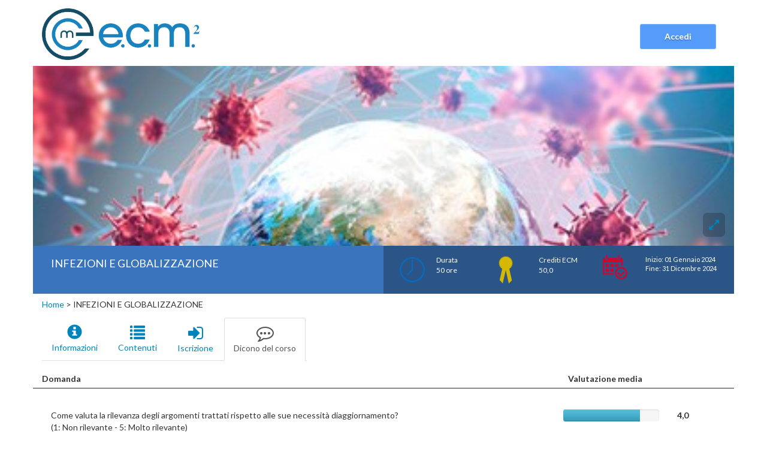

--- FILE ---
content_type: text/html; charset=utf-8
request_url: https://www.ecm2formazione.it/course/461/infezioni-e-globalizzazione?about=1
body_size: 13092
content:


<!DOCTYPE html>
<html lang="it">
    <head>
        <title>INFEZIONI E GLOBALIZZAZIONE</title>
        <meta charset="utf-8" />

    <link href="https://galenocdn.helmetds.it/static/plugins/datepicker/datepicker3.616f3818c8af.css" rel="stylesheet" type="text/css">
    <link href="https://galenocdn.helmetds.it/static/plugins/select2/select2.05c6c98d52c3.css" rel="stylesheet" type="text/css">
     <link href="https://galenocdn.helmetds.it/static/plugins/select2/select2.last.90d8934a0ec8.css" rel="stylesheet" type="text/css">
        
            <meta name="keywords" content="Helmet Digital System, galeno, fad, e-learning, ecm, educazione continua in medicina" />
            <meta name="description" content="Galeno è una piattaforma FAD realizzata appositamente per l'Educazione Continua in Medicina. Con Galeno non devi più preoccuparti del rispetto della normativa ECM. Soddisfa già tutti i requisiti ed è già utilizzata da diversi provider." />
            <meta name="generator" content="" />
            <meta name="author" content="Helmet Digital System" />
            <meta name="robots" content="index, follow" />
            <meta name="viewport" content="width=device-width, initial-scale=1.0">
        
        

        

<style>
    .col-xs-1, .col-sm-1, .col-md-1, .col-lg-1, .col-xs-2, .col-sm-2, .col-md-2, .col-lg-2, .col-xs-3, .col-sm-3, .col-md-3, .col-lg-3, .col-xs-4, .col-sm-4, .col-md-4, .col-lg-4, .col-xs-5, .col-sm-5, .col-md-5, .col-lg-5, .col-xs-6, .col-sm-6, .col-md-6, .col-lg-6, .col-xs-7, .col-sm-7, .col-md-7, .col-lg-7, .col-xs-8, .col-sm-8, .col-md-8, .col-lg-8, .col-xs-9, .col-sm-9, .col-md-9, .col-lg-9, .col-xs-10, .col-sm-10, .col-md-10, .col-lg-10, .col-xs-11, .col-sm-11, .col-md-11, .col-lg-11, .col-xs-12, .col-sm-12, .col-md-12, .col-lg-12 {
    padding-top: 5px;
    padding-bottom: 5px;
}
 .no_padding{
    padding-top: 5px!important;
    padding-bottom: 5px!important;
    padding-right: 0px!important;
    padding-left: 0px!important;
 }
 li[role="presentation"] a{text-align: center}
 li[role="presentation"] i.glyphicon{font-size: 25px;}
 li[role="presentation"] i.fa{font-size: 29px;}

    .box.box-primary {
        border-top-color: #3c8dbc;
    }
    .box {
        position: relative;
        border-radius: 3px;
        background: #ffffff;
        border-top: 3px solid #d2d6de;
        margin-bottom: 20px;
        width: 100%;
        box-shadow: 0 1px 1px rgba(0,0,0,0.1);
    }
    .row.body, .row.head {
        display: flex;
        margin: 0;
    }
    .row.head div {
        text-align: left;
        font-size: 16px;
        font-weight: bold;
        line-height: 40px;
        border-bottom: 1px solid #ccc;
    }
    .row.body div {
        text-align: left;
        font-size: 14px;
        font-weight: normal;
        line-height: 28px;
        border-bottom: 1px solid #ccc;
    }
.tooltip-inner {
    white-space:pre-line;
    max-width:50%!important;
    min-width: 200px!important;
}
.tooltip{
    width: auto!important;
    overflow: hidden;
}
.progress-danger .bar, .progress .bar-danger {
    background-color: #dd514c;
    background-image: -moz-linear-gradient(top, #ee5f5b, #c43c35);
    background-image: -webkit-gradient(linear, 0 0, 0 100%, from(#ee5f5b), to(#c43c35));
    background-image: -webkit-linear-gradient(top, #ee5f5b, #c43c35);
    background-image: -o-linear-gradient(top, #ee5f5b, #c43c35);
    background-image: linear-gradient(to bottom, #ee5f5b, #c43c35);
    background-repeat: repeat-x;
    filter: progid:DXImageTransform.Microsoft.gradient(startColorstr='#ffee5f5b', endColorstr='#ffc43c35', GradientType=0);
}

    .progress .bar {
        float: left;
        width: 0;
        height: 100%;
        font-size: 12px;
        color: #ffffff;
        text-align: center;
        text-shadow: 0 -1px 0 rgba(0, 0, 0, 0.25);
        background-color: #0e90d2;
        background-image: -moz-linear-gradient(top, #149bdf, #0480be);
        background-image: -webkit-gradient(linear, 0 0, 0 100%, from(#149bdf), to(#0480be));
        background-image: -webkit-linear-gradient(top, #149bdf, #0480be);
        background-image: -o-linear-gradient(top, #149bdf, #0480be);
        background-image: linear-gradient(to bottom, #149bdf, #0480be);
        background-repeat: repeat-x;
        filter: progid:DXImageTransform.Microsoft.gradient(startColorstr='#ff149bdf', endColorstr='#ff0480be', GradientType=0);
        -webkit-box-shadow: inset 0 -1px 0 rgba(0, 0, 0, 0.15);
        -moz-box-shadow: inset 0 -1px 0 rgba(0, 0, 0, 0.15);
        box-shadow: inset 0 -1px 0 rgba(0, 0, 0, 0.15);
        -webkit-box-sizing: border-box;
        -moz-box-sizing: border-box;
        box-sizing: border-box;
        -webkit-transition: width 0.6s ease;
        -moz-transition: width 0.6s ease;
        -o-transition: width 0.6s ease;
        transition: width 0.6s ease;
    }
    .progress-danger .bar, .progress .bar-danger {
        background-color: #dd514c;
        background-image: -moz-linear-gradient(top, #ee5f5b, #c43c35);
        background-image: -webkit-gradient(linear, 0 0, 0 100%, from(#ee5f5b), to(#c43c35));
        background-image: -webkit-linear-gradient(top, #ee5f5b, #c43c35);
        background-image: -o-linear-gradient(top, #ee5f5b, #c43c35);
        background-image: linear-gradient(to bottom, #ee5f5b, #c43c35);
        background-repeat: repeat-x;
        filter: progid:DXImageTransform.Microsoft.gradient(startColorstr='#ffee5f5b', endColorstr='#ffc43c35', GradientType=0);
    }
    .progress-warning .bar, .progress .bar-warning {
        background-color: #faa732;
        background-image: -moz-linear-gradient(top, #fbb450, #f89406);
        background-image: -webkit-gradient(linear, 0 0, 0 100%, from(#fbb450), to(#f89406));
        background-image: -webkit-linear-gradient(top, #fbb450, #f89406);
        background-image: -o-linear-gradient(top, #fbb450, #f89406);
        background-image: linear-gradient(to bottom, #fbb450, #f89406);
        background-repeat: repeat-x;
        filter: progid:DXImageTransform.Microsoft.gradient(startColorstr='#fffbb450', endColorstr='#fff89406', GradientType=0);
    }
.progress-info .bar, .progress .bar-info {
    background-color: #4bb1cf;
    background-image: -moz-linear-gradient(top, #5bc0de, #339bb9);
    background-image: -webkit-gradient(linear, 0 0, 0 100%, from(#5bc0de), to(#339bb9));
    background-image: -webkit-linear-gradient(top, #5bc0de, #339bb9);
    background-image: -o-linear-gradient(top, #5bc0de, #339bb9);
    background-image: linear-gradient(to bottom, #5bc0de, #339bb9);
    background-repeat: repeat-x;
    filter: progid:DXImageTransform.Microsoft.gradient(startColorstr='#ff5bc0de', endColorstr='#ff339bb9', GradientType=0);
}
</style>


        
    <link rel="canonical" href="https://www.ecm2formazione.it/course/461/infezioni-e-globalizzazione" />
    
        <link rel="icon" href="https://galenocdn.helmetds.it/media/icona_ecm2.png">
    
	<link rel="stylesheet" media="screen" href="https://fonts.googleapis.com/css?family=Open+Sans:300,400,700">
	<link rel="stylesheet" href="https://galenocdn.helmetds.it/static/css/bootstrap.min.d08af192d2ad.css">
	<link rel="stylesheet" href="https://stackpath.bootstrapcdn.com/font-awesome/4.7.0/css/font-awesome.min.css">
	<!-- Custom styles for our template -->
	<link rel="stylesheet" href="https://galenocdn.helmetds.it/static/css/bootstrap-theme.df253c84d1fd.css" media="screen">
	<link rel="stylesheet" type="text/css" href="https://galenocdn.helmetds.it/static/css/da-slider.02fe1171064f.css" />
    <link rel="stylesheet" href="https://galenocdn.helmetds.it/static/css/style.81ef1a076442.css">
    
	    <link rel="stylesheet" href="https://galenocdn.helmetds.it/static/css/style-blue.fa5c76f0cc82.css">
        
    
    <link rel="stylesheet" href="https://galenocdn.helmetds.it/static/css/helmetds-style.e560a5616ac8.css">
	<!-- HTML5 shim and Respond.js IE8 support of HTML5 elements and media queries -->
	<!--[if lt IE 9]>
	<script src="https://galenocdn.helmetds.it/static/js/html5shiv.0ce8f355891c.js"></script>
	<script src="https://galenocdn.helmetds.it/static/js/respond.min.cdc380d10e8b.js"></script>
	<![endif]-->
    <script type="text/javascript" src="https://galenocdn.helmetds.it/static/js/modernizr.custom.28468.63c34c147fc0.js"></script>
    <style>
        .pac-container{
            z-index: 2000!important;
        }
    </style>
    
        <script>
          (function(i,s,o,g,r,a,m){i['GoogleAnalyticsObject']=r;i[r]=i[r]||function(){
          (i[r].q=i[r].q||[]).push(arguments)},i[r].l=1*new Date();a=s.createElement(o),
          m=s.getElementsByTagName(o)[0];a.async=1;a.src=g;m.parentNode.insertBefore(a,m)
          })(window,document,'script','https://www.google-analytics.com/analytics.js','ga');
          ga('set', 'anonymizeIp', true);

          
          
            ga('create', 'UA-93384719-2', 'auto', 'hdsTracker');
            ga('hdsTracker.send', 'pageview');
          
        </script>
    
    
    
    

        
    <script type="text/javascript">
        
            document.addEventListener('contextmenu', function(event) {event.preventDefault(); return false;});
            document.addEventListener('onContextMenu', function(event) {event.preventDefault(); return false;});
        
    </script>
    </head>
    <body>
        
    
<!-- Fixed navbar -->
	<div class="navbar navbar-inverse">
		<div class="container no_padding top-bck" style="">
            <div class="col-md-3">
                <a class="navbar-brand" href="/">
            
                <img src="https://galenocdn.helmetds.it/media/ecm2logo_senza_sfondo_1.png" alt="Ecm2 Logo" style="width: 100%; height: auto;">
            
                </a>
                <!--<br> <span class="col-xs-12" style="padding-left: 45px">FORMAZIONE A DISTANZA</span>-->
            </div>
            <div class="col-md-6" style="font-size: 25px; color: #569cf3; text-align: center; line-height: 75px; ">
               <span>
                   
                        
                        
                   
               </span>
            </div>
            <div class="col-md-3" style="margin-top: 10px;">
				<ul class="nav navbar-nav pull-right mainNav">
                    
                    <li><a href="#" data-toggle="modal" data-target="#loginModal"><button type="button" class="btn btn-primary">Accedi</button></a></li>

                    

				</ul>
            </div>
		</div>
	</div>
	<!-- /.navbar -->

    
    <script type="application/javascript">
    function start_player(){
        player.play();
    }
    function stop_player(){
        player.pause();
    }
    </script>
	<div id="courses">
		<div class="container">
            



<div class="row">
        <div class="col-md-12 no_padding course_image_header_container" style="background-image: url(https://galenocdn.helmetds.it/media/CACHE/images/5/course_images/INF_E_GLOB_X_ECM2FORM/eff7176b3ef2ee12da4ad1e3b837f643.jpg);">
            <a href="#" data-toggle="modal" data-target="#course_image_modal">
                <!--<img src="https://galenocdn.helmetds.it/media/CACHE/images/5/course_images/INF_E_GLOB_X_ECM2FORM/eff7176b3ef2ee12da4ad1e3b837f643.jpg" style="width: 100%; height: auto;">-->
                <i class="fa fa-expand"></i>
            </a>
        </div>
</div>
<div class="modal fade" id="course_image_modal" tabindex="-1" role="dialog" aria-labelledby="myModalLabel" aria-hidden="true">
  <div class="modal-dialog">
    <div class="modal-content">
      <div class="modal-body">
      	<button type="button" class="close" data-dismiss="modal"><span aria-hidden="true">&times;</span><span class="sr-only">Close</span></button>
        <img src="https://galenocdn.helmetds.it/media/CACHE/images/5/course_images/INF_E_GLOB_X_ECM2FORM/eff7176b3ef2ee12da4ad1e3b837f643.jpg" class="imagepreview" style="width: 100%; height: auto;" >
      </div>
    </div>
  </div>
</div>

<div class="row" style="color: white;display: flex;">
    <div class="col-xs-12 col-md-6 top-header-left">
        <div class="col-md-12">
            <h1 style="font-size: 18px; margin-top: 10px;">INFEZIONI E GLOBALIZZAZIONE</h1>
            
        </div>
    </div>
    <div class="col-xs-12 col-md-6 no_padding top-header-right" style="font-size: 11px;">
        <div class="col-xs-12 col-md-3 no_padding">
             <div class="col-md-6 no_padding"><img align="right" class="img-rounded" src="https://galenocdn.helmetds.it/static/images/new_html/clock.a8e61bcdb917.png"></div>
             <div class="col-md-6" style="font-size: 12px;text-align: left"><p>Durata <br>50 ore</p></div>
         </div>
        
         <div class="col-xs-12 col-md-4 no_padding">
             <div class="col-md-6"><img align="right" class="img-rounded" src="https://galenocdn.helmetds.it/static/images/new_html/crediti.8e692b1620c4.png"></div>
             <div class="col-md-6" style="font-size: 12px;text-align: left"><p >Crediti ECM<br>50,0</p></div>
         </div>
        
         <div class="col-xs-12 col-md-5 no_padding">
                <div class="col-md-4">
                
                    <img align="right" class="img-rounded" src="https://galenocdn.helmetds.it/static/images/new_html/cal_ko.1cacc3d268a7.png" alt="INFEZIONI E GLOBALIZZAZIONE">
                
                </div>
                <div class="col-md-8">
                Inizio: 01 Gennaio 2024
                    <br>
                Fine: 31 Dicembre 2024
                    
                </div>
         </div>
    </div>
</div>
                <h5><a href="/">Home</a>  &gt; INFEZIONI E GLOBALIZZAZIONE</h5>
                <div class="row">
                    <div class="col-md-12">
                        <ul class="nav nav-tabs navbar-left">
                            <li role="presentation" class="" ><a data-toggle="tab" href="#course_details"><i class="glyphicon glyphicon-info-sign"></i><br />Informazioni</a></li>
                            
                            <li role="presentation" class="" ><a data-toggle="tab" href="#course_session"><i class="glyphicon glyphicon-list"></i><br /> Contenuti</a></li>
                            
                            
                            <li role="presentation" class=""><a data-toggle="tab" href="#course_subscription" ><i class="fa fa-sign-in"></i><br />Iscrizione</a></li>
                            
                            
                            
                                <li role="presentation" class="active"><a data-toggle="tab" href="#course_about" onclick="stop_player();"><i class="fa fa-commenting-o"></i><br />Dicono del corso</a></li>
                            
                            
                        </ul>
                    </div>
                </div>
                <div class="row">
                    <div class="col-md-12">
                        <div class="tab-content">
                            <div role="tabpanel" class="tab-pane " id="course_details">
                                <!-- INIZIO  TAB DETAILS -->
                                <div class="row">
                                    <div class="col-md-12">
                                        
                                        <h3>Abstract</h3>
                                        <h4 style="text-align: justify"></h4>
                                        
                                        
                                        <div style="text-align: center">
                                            <br><br>
                                            
                                                <div class="btn btn-success" style="background-color: #00a157"><a style="color: white" target="_blank" href="https://galenocdn.helmetds.it/media/5/course_programs/CV_E_PROGRAMMA_FC0wlNu.pdf">Scarica il programma</a></div>
                                            
                                            <br><br><h5>Codice di accreditamento:<br> <strong>401026</strong></h5>
                                            <br><h5>Ambito/Obiettivo formativo:<br> <strong>tematiche speciali del ssn e ssr ed a carattere urgente e/o straordinario individuate dalla commissionale nazionale per la formazione continua e dalle regioni/province autonome per far fronte a specifiche emergenze sanitarie con acquisizione di nozioni di sistema</strong></h5>
                                            <br>
                                            <div class="row">
                                                <div class="col-xs-12">
                                                     <div style="width: 10%; float: left"><img src="https://galenocdn.helmetds.it/static/images/new_html/prezzo.3e3c497f7e81.png"></div>
                                                     <div style="width: 85%; float: left; font-size: 12px;text-align: left"><p>Quota iscrizione <br><strong>&euro; 49.00</strong></p></div>
                                                    
                                                </div>
                                            </div>
                                            
                                            <div class="row">
                                                <div class="col-xs-12">
                                                 <div style="width: 10%; float: left"><img src="https://galenocdn.helmetds.it/static/images/new_html/professioni.0cb06fe1b5da.png"></div>
                                                 <div style="width: 85%; float: left; font-size: 12px;text-align: left">
                                                     <div class="row">
                                                         <div class="col-xs-5"><span style="color: #479900;"> Professioni</div>
                                                         <div class="col-xs-7"><span style="color: #479900;"> Discipline</div>
                                                     </div>
                                                 
                                                    <div class="row" style="display: flex">
                                                        <div class="col-xs-5" style="border-bottom: 1px solid #e0e0e0;">
                                                            Tutte le professioni
                                                        </div>
                                                        <div class="col-xs-7" style="border-bottom: 1px solid #e0e0e0; ">
                                                            Tutte le professioni
                                                        </div>
                                                    </div>
                                                
                                                 </div>
                                            </div>
                                            </div>
                                            

                                        </div>
                                        <!-- FINE TAB DETAILS -->

                                    </div><!-- FINE COL MD-6 -->
                                    <div class="col-md-6">
                                        
                                        <div style="text-align: center">
                                        
                                            
                                        </div>
                                    </div>
                                </div><!-- FINE ROW -->
                            </div>
                            
                            <div role="tabpanel" class="tab-pane " id="course_session">
                                <!-- INIZIO TAB CONTENUTI -->
                                
                                    <div class="row">
                                        <div class="col-md-12">
                                            <h4 class="text-center"  style="padding: 80px 0 20px;">Devi effettuare l'iscrizione al corso per visualizzare i contenuti</h4>
                                        </div>
                                    </div>
                                
                                <!-- FINE TAB CONTENUTI -->
                            </div>
                            
                            
                            <div role="tabpanel" class="tab-pane" id="course_subscription">
                                <!-- INIZIO TAB Iscrizione -->
                                <div class="row">
                                    <div class="col-md-12 text-center">
                                        
                                            <h3 class="text-center">Partecipa Subito</h3>
                                            <br />
                                            <h5>E' la prima volta che accedi alla nostra piattaforma?</h5>
                                            <h4><a data-toggle="modal" data-target="#signupModal" style="" href="#">Registrati</a></h4>
                                            <br />
                                            <h5>Se invece sei già in possesso delle credenziali</h5>
                                            <h4><a data-toggle="modal" data-target="#loginModal" href="#">clicca qui</a></h4>
                                            <h5>per effettuare l'accesso</h5>
                                        
                                    </div>
                                </div>
                                <!-- FINE TAB Iscrizione -->
                            </div>
                            
                            
                            
                            <div role="tabpanel" class="tab-pane active" id="course_about">
                                <!-- INIZIO TAB Trailer -->
                                
                                <div class="row">
                                    <div class="col-md-12">
                                        <div class="row" style="border-bottom: 1px solid #262626">
                                            <div class="col-xs-9">
                                                <strong>Domanda</strong>
                                            </div>
                                            <div class="col-xs-3" style="">
                                                <strong>Valutazione media</strong>
                                            </div>
                                        </div>
                                        <div class="row" style="margin: 30px 0; border-bottom: 1px solid #262626">
                                            <div class="col-xs-9">
                                                Come valuta la rilevanza degli argomenti trattati rispetto alle sue necessità diaggiornamento?<br />
                                                (1: Non rilevante - 5: Molto rilevante)
                                            </div>
                                            <div class="col-xs-2">
                                                <div class="progress progress-info">
                                                  <div class="bar" style="width: 79.85781990521328%"></div>
                                                </div>
                                            </div>
                                            <div class="col-xs-1">
                                                  <strong>4,0</strong>
                                            </div>
                                        </div>
                                        <div class="row" style="margin: 30px 0; border-bottom: 1px solid #262626">
                                            <div class="col-xs-9">
                                                Come valuta la qualità educativa di questo programma FAD?<br />
                                                (1: Insufficiente - 5: Eccellente)
                                            </div>
                                            <div class="col-xs-2">
                                                <div class="progress progress-info">
                                                  <div class="bar" style="width: 85.04739336492892%"></div>
                                                </div>
                                            </div>
                                            <div class="col-xs-1">
                                                  <strong>4,3</strong>
                                            </div>
                                        </div>
                                        <div class="row" style="margin: 30px 0; border-bottom: 1px solid #262626">
                                            <div class="col-xs-9">
                                                Come valuta la utilità di questo evento per la sua formazione/aggiornamento?<br />
                                                (1: Insufficiente - 5: Molto utile)
                                            </div>
                                            <div class="col-xs-2">
                                                <div class="progress progress-info">
                                                  <div class="bar" style="width: 80.87677725118485%"></div>
                                                </div>
                                            </div>
                                            <div class="col-xs-1">
                                                  <strong>4,0</strong>
                                            </div>
                                        </div>
                                        <div class="row" style="margin: 30px 0; border-bottom: 1px solid #262626">
                                            <div class="col-xs-9">
                                                Il tempo che ha dedicato ad acquisire le informazioni contenute in questo programma FAD rispetto alle ore previste. È stato: <br />
                                                (1: Molto inferiore - 3: Uguale al previsto - 5: Molto superiore)
                                            </div>
                                            <div class="col-xs-2">
                                                <div class="progress progress-info">
                                                  <div class="bar" style="width: 69.17061611374407%"></div>
                                                </div>
                                            </div>
                                            <div class="col-xs-1">
                                                  <strong>3,5</strong>
                                            </div>
                                        </div>
                                        <div class="row" style="margin: 30px 0; border-bottom: 1px solid #262626">
                                            <div class="col-xs-9">
                                                Ritiene che nel programma ci siano riferimenti, indicazioni e/o informazioni non equilibrate o non corrette per influenza dello sponsor o altri interessi commerciali?<br />
                                                (1: No - 5: Molto e rilevanti)
                                            </div>
                                            <div class="col-xs-2">
                                                <div class="progress progress-info">
                                                  <div class="bar" style="width: 37.061611374407576%"></div>
                                                </div>
                                            </div>
                                            <div class="col-xs-1">
                                                  <strong>1,9</strong>
                                            </div>
                                        </div>
                                    </div>
                                </div>
                                
                                <!-- FINE TAB Trailer -->
                            </div>
                            
                            
                        </div>
                    </div>
                </div>
                
                    <div class="row">

                    </div>
                
		</div> <!-- end container -->
	</div>
    <br>
    <br>
    <div id="completeSubquestionnaireFirstModal" class="modal fade">
        <div class="modal-dialog">
          <div class="modal-content">
               <div class="modal-header">
                <button type="button" class="close" data-dismiss="modal">&times;</button>
                   <h4 class="modal-title">Questionario di verifica</h4>
                </div>
                <div class="modal-body">
                E' necessario completare tutti i questionari intermedi per poter accedere al questionario finale
                </div>
               <div class="modal-footer">
                <button type="button" class="btn btn-default" data-dismiss="modal">Chiudi</button>
               </div>
          </div>
        </div>
    </div>

    <div id="waitModal" class="modal fade">
        <div class="modal-dialog">
          <div class="modal-content">
           <div class="modal-header">
            <button type="button" class="close" data-dismiss="modal">&times;</button>
               <h4 class="modal-title">Questionario di verifica</h4>
            </div>
              <div class="modal-body">
                E' già presente un tentativo completato in attesa di correzione. Riceverai una comunicazione tramite e-mail non appena la correzione sarà effettuata.
                  <br />Da quel momento, in caso di esito negativo, potrai effettuare un nuovo tentativo.
              </div>
           <div class="modal-footer">
            <button type="button" class="btn btn-default" data-dismiss="modal">Chiudi</button>
           </div>
           </div>
    </div>
    </div>


<div id="practice_test_modal" class="modal fade">
    <div class="modal-dialog">
       <div class="modal-content">
           <div class="modal-header">
            <button type="button" class="close" data-dismiss="modal">&times;</button>
               <h4 class="modal-title">Completamento esercitazioni pratiche</h4>
            </div>
              <div class="modal-body">
                Procedendo dichiari di aver completato tutte le esercitazioni pratiche presenti all'interno dei moduli del corso INFEZIONI E GLOBALIZZAZIONE
                   <div class="modal-footer">
                    <a href="/practical-test-done/461/" class="btn btn-success">Procedi</a>
                    <button type="button" class="btn btn-default" data-dismiss="modal">Chiudi</button>
                   </div>
              </div>
       </div>
    </div>
</div>







	<footer id="footer">
    <div class="container">
        <div class="row">
            <div class="col col-md-8" style="font-size: 16px;">
                
                    
                        <img src="https://galenocdn.helmetds.it/media/ecm2logo_senza_sfondo_1.png" style="width: 33%; height: auto; margin-bottom: 10px;" alt="Ecm2" /><br />
                    
                    
                        <i>Il partner per la formazione certificata</i><br>Via degli Olmetti, 44 00060 - Formello (RM) P.IVA: 12439851002 Capitale sociale: 60.000 €<br />
                    
                    
                        email: <a href="mailto:assistenza@ecm2srl.it">assistenza@ecm2srl.it</a><br />
                    
                    
                        website: <a href="https://www.ecm2srl.it" target="_blank">www.ecm2srl.it</a><br />
                    
                    
                    
                    
                    
                    <br>
                    <br>
                
            </div>
            <div class="col col-md-4 text-right">
                Powered by: <a href="http://www.helmetds.it" target="_blank">Helmet Digital System</a>
            </div>
        </div>
    </div>
	</footer>

	<!-- JavaScript libs are placed at the end of the document so the pages load faster -->
	<script src="https://galenocdn.helmetds.it/static/js/modernizr-latest.8677fae92def.js"></script>
	<script src="https://ajax.googleapis.com/ajax/libs/jquery/1.10.2/jquery.min.js"></script>
	<script src="https://netdna.bootstrapcdn.com/bootstrap/3.0.0/js/bootstrap.min.js"></script>
	<script src="https://galenocdn.helmetds.it/static/js/jquery.cslider.a3fff242f9c1.js"></script>

    

<script src="https://galenocdn.helmetds.it/static/js/custom.2c41816e04eb.js"></script>
<div id="loginModal" class="modal fade">
        <div class="modal-dialog">
            <form action="." method="post" id="formlog" method="post" class="formlog popupform form-light mt-10">
                <input type="hidden" name="csrfmiddlewaretoken" value="AHoA82yTGrEUi8Y0rbkEcfKAzfujcttpj2pJDdlGX86mMa47X9twC5ZLmplrDRsg">
              <div class="modal-content">
               <div class="modal-header">
                <h4 class="modal-title">Accedi</h4>
                <button type="button" class="close" data-dismiss="modal">&times;</button>
               </div>
               <div id="include_login_form" style="margin: 20px;">
               
    <h3>
        </h3>
    <div class="form-group">
        <label for="id_email">E-mail</label> <input type="email" name="email" maxlength="75" class="form-control" required id="id_email">
        
    </div>
    <div class="form-group">
        <label for="id_password">Password</label> <input type="password" name="password" class="form-control" required id="id_password">
        
    </div>
    <div class="form-group">
        <span>
            <input type="checkbox" id="inp_remember" class="inp_remember"> <label for="inp_remember" class="labremember">Ricordami</label>
        </span> &nbsp;
    </div>
    
    <div class="form-group">
        Non sei ancora registrato? <a class="linksingn" style="cursor: pointer" id="signup_from_popup">Registrati</a>
    </div>
    
    
    <div class="form-group">
        <a class="linksingn" style="cursor: pointer" id="password_recovery_button">Recupera password</a>
    </div>


               </div>
               <div class="modal-footer">
                
                <button type="button" class="btn btn-default" data-dismiss="modal">Chiudi</button>
                <button type="submit" class="btn btn-primary">Accedi</button>
               </div>
              </div>
            </form>
        </div>
    </div>
    <div id="signupModal" class="modal fade">
        <div class="modal-dialog" style="width: 70%;">
            <form action="." method="post" id="form_signup" method="post" class="formlog popupform form-light mt-10" novalidate>
                <input type="hidden" name="csrfmiddlewaretoken" value="AHoA82yTGrEUi8Y0rbkEcfKAzfujcttpj2pJDdlGX86mMa47X9twC5ZLmplrDRsg">
              <div class="modal-content">
               <div class="modal-header">
                <h4 class="modal-title">Registrati</h4>
                <button type="button" class="close" data-dismiss="modal">&times;</button>
               </div>
               <div id="include_signup_form" style="margin: 20px;">
               
    
    <div class="signup">
        <h4>Dati di accesso</h4>
        <div class="row">
        
            

<div class="col-md-6" style="">
    <div class="row" style="">
        <div class="col-md-6  ">
            <label class="required" for="id_signup_form-first_name">Nome:*</label>
        </div>
        <div class="col-md-6 ">
            <div class="form-group ">
                <input type="text" name="signup_form-first_name" maxlength="100" class="required input form-control" required id="id_signup_form-first_name">

                
            </div>
        </div>
        

    </div>
</div>

        
            

<div class="col-md-6" style="">
    <div class="row" style="">
        <div class="col-md-6  ">
            <label class="required" for="id_signup_form-last_name">Cognome:*</label>
        </div>
        <div class="col-md-6 ">
            <div class="form-group ">
                <input type="text" name="signup_form-last_name" maxlength="100" class="required input form-control" required id="id_signup_form-last_name">

                
            </div>
        </div>
        

    </div>
</div>

        
            

<div class="col-md-6" style="">
    <div class="row" style="">
        <div class="col-md-6  ">
            <label class="required" for="id_signup_form-email">E-mail:*</label>
        </div>
        <div class="col-md-6 ">
            <div class="form-group ">
                <input type="text" name="signup_form-email" maxlength="75" class="required input form-control" required id="id_signup_form-email">

                
            </div>
        </div>
        

    </div>
</div>

        
            

<div class="col-md-6" style="">
    <div class="row" style="">
        <div class="col-md-6  ">
            <label class="required" for="id_signup_form-email2">Conferma E-mail:*</label>
        </div>
        <div class="col-md-6 ">
            <div class="form-group ">
                <input type="email" name="signup_form-email2" maxlength="75" class="required input form-control" required id="id_signup_form-email2">

                
            </div>
        </div>
        

    </div>
</div>

        
            

<div class="col-md-6" style="">
    <div class="row" style="">
        <div class="col-md-6  ">
            <label class="required" for="id_signup_form-password1">Password:*</label>
        </div>
        <div class="col-md-6 ">
            <div class="form-group ">
                <input type="password" name="signup_form-password1" class="required input form-control" required id="id_signup_form-password1">

                
            </div>
        </div>
        

    </div>
</div>

        
            

<div class="col-md-6" style="">
    <div class="row" style="">
        <div class="col-md-6  ">
            <label class="required" for="id_signup_form-password2">Conferma password:*</label>
        </div>
        <div class="col-md-6 ">
            <div class="form-group ">
                <input type="password" name="signup_form-password2" class="required input form-control" required aria-describedby="id_signup_form-password2_helptext" id="id_signup_form-password2">

                
            </div>
        </div>
        <div class="col-md-12" style="padding-bottom: 25px; font-weight: bold;"><span>Inserisci nuovamente la stessa password.</span></div>

    </div>
</div>

        
            
    <div class="col-md-12" style="">
    <div class="row" style="">
        <div class="col-md-12">
            <label class="" for="id_signup_form-authorization">
                <input type="checkbox" name="signup_form-authorization" class="required checkbox" required id="id_signup_form-authorization"> Autorizzo il trattamento dei dati personali nel rispetto della vigente normativa sulla protezione dei dati personali ed, in particolare, il Regolamento Europeo per la protezione dei dati personali 2016/679, il d.lgs. 30/06/2003 n. 196 e successive modifiche e integrazioni, come modificato da ultimo dal d.lgs. 10/08/2018 n. 101.
            </label>
            
        </div>

    </div>
</div>

        
        </div>
    </div>
        
        <h6>ATTENZIONE: tutti i campi con * sono obbligatori</h6>
        <strong>Si ricorda che l'inserimento di dati falsi è contrario alla legge</strong><br /><br />
    
               </div>
               <div class="modal-footer">
                <button type="button" class="btn btn-default" data-dismiss="modal">Chiudi</button>
                <button type="submit" id="signup_button" class="btn btn-primary">Registrati</button>
               </div>
              </div>
                <input type="hidden" name="is_cpd" value="0">
            </form>
        </div>
    </div>
    
    <div id="passwordRecoveryModal" class="modal fade">
        <div class="modal-dialog">
            <form action="." method="post" id="password_recovery_form" method="post" class="formlog popupform form-light mt-10">
                <input type="hidden" name="csrfmiddlewaretoken" value="AHoA82yTGrEUi8Y0rbkEcfKAzfujcttpj2pJDdlGX86mMa47X9twC5ZLmplrDRsg">
              <div class="modal-content">
               <div class="modal-header">
                <h4 class="modal-title">Recupera password</h4>
                <button type="button" class="close" data-dismiss="modal">&times;</button>
               </div>
               <div id="include_password_recovery_form" style="margin: 20px;">
               
<form method="post" id="formremember" class="formremember popupform">
    <input type="hidden" name="csrfmiddlewaretoken" value="AHoA82yTGrEUi8Y0rbkEcfKAzfujcttpj2pJDdlGX86mMa47X9twC5ZLmplrDRsg">
    <div class="formhead errormessage" style="padding: 10px;">Inserisci il tuo indirizzo e-mail per generare una nuova password</div>
    
    
        <!--label for="inp_email">E-mail:</label>
        <input id="inp_email" maxlength="75" name="email" type="email" class="valideEmail required" -->
</form>
               </div>
               <div class="modal-footer">
                <button type="button" class="btn btn-default" data-dismiss="modal">Chiudi</button>
                <button type="submit" class="btn btn-primary" id="password_recovery_confirm_button">Recupera</button>
               </div>
              </div>
            </form>
        </div>
    </div>
    <div id="completeProfileModal" class="modal fade">
        <div class="modal-dialog">
              <div class="modal-content">
               <div class="modal-header">
                <h4 class="modal-title">Verifica i tuoi dati</h4>
               </div>
               <div style="margin: 20px;">
               Gentile utente, per poter conseguire i crediti ECM, ti chiediamo di verificare i tuoi dati e compilare tutti quelli obbligatori.<br /><br />
                   Grazie
               </div>
               <div class="modal-footer">
                <button type="button" class="btn btn-primary" onclick="window.location = '/profile/';">Prosegui</button>
               </div>
              </div>
        </div>
    </div>
    <div id="notAuthenticatedModal" class="modal fade">
        <div class="modal-dialog">
              <div class="modal-content">
               <div class="modal-header">
                <h4 class="modal-title">Effettua l'accesso</h4>
               </div>
               <div style="margin: 20px;">
                Gentile utente, poter acquistare il corso è necessario effettuare l'accesso alla piattaforma.<br />
                   Se non sei ancora registrato, fallo adesso.
                   <br />
                   Grazie
               </div>
               <div class="modal-footer">
                <button type="button" class="btn btn-default" data-dismiss="modal">Chiudi</button>
               </div>
              </div>
        </div>
    </div>

<div id="notificationModal" class="modal fade">
    <div class="modal-dialog">
          <div class="modal-content">
           <div class="modal-header">
            <h4 class="modal-title" id="modal-notification-title"></h4>
           </div>
           <div style="margin: 20px;" id="modal-notification-text">
           </div>
           <div class="modal-footer">
            <button type="button" class="btn btn-default" data-dismiss="modal">Chiudi</button>
           </div>
          </div>
    </div>
</div>

        
    <script type="application/javascript">
        $('.tooltip_top').tooltip();
    </script>
    

        
    
        
    

<script src="https://galenocdn.helmetds.it/static/plugins/datepicker/bootstrap-datepicker.b214f48b2796.js" type="text/javascript"></script>
    <script src="https://galenocdn.helmetds.it/static/plugins/datepicker/locales/bootstrap-datepicker.it.2d55bf49657b.js" type="text/javascript"></script>
    <link href="https://galenocdn.helmetds.it/static/plugins/datepicker/datepicker3.616f3818c8af.css" rel="stylesheet">
    <link href="https://galenocdn.helmetds.it/static/fadmedica/select2/dist/css/select2.min.9f54e6414f87.css" rel="stylesheet">
    <script src="https://galenocdn.helmetds.it/static/fadmedica/select2/dist/js/select2.min.86fee17cd48a.js" type="text/javascript"></script>
    <script type="text/javascript">
            function setSelect2(onLoad, professions, id_disciplines){
                var disciplines;
                if (onLoad){
                    $("#"+id_disciplines+" option[value]").remove();
                    $("#"+id_disciplines+"").val("").trigger("change");
                    disciplines = new Array();
                } else {
                    disciplines = $("#"+id_disciplines).select2("val");
                }

                $.ajax({
                    type: 'POST',
                    url: '/ajax/disciplines-by-professions',
                    dataType: 'json',
                    data: {
                        professions: professions,
                        disciplines_sel: disciplines
                    },
                    success: function(txt){
                        //no action on success, its done in the next part
                    }
                }).done(function(data){
                    var list_html = '';
                    for (var i = 0; i < data.length; i++){
                        list_html += '<optgroup label="'+data[i].text+'">';
                        for (var q = 0; q < data[i].children.length; q++){
                            var selected = "";
                            if (data[i].children[q].selected){
                                selected = 'selected="selected"';
                            }
                            let children_text = "";
                            
                                children_text = data[i].children[q].text;
                            
                            list_html += '<option value='+data[i].children[q].id+' '+selected+'>'+children_text+'</option>';
                        }
                        list_html += '</optgroup>';
                    }
                    $("#"+id_disciplines).html(list_html);
                    $("#"+id_disciplines).trigger("change"); //enable form
                });

            }
            $( document ).ready(function() {
                $('[data-toggle="tooltip"]').tooltip();
                $('.datepicker').datepicker({
                    format: 'dd/mm/yyyy',
                    language: 'it',
                    autoclose: true
                });
                setSelect2(true, new Array(), "id_disciplines");
                setSelect2(true, new Array(), "id_professional_form-disciplines");
            });
            $("#id_disciplines").select2({
                width: "100%",
                "language": {
                   "noResults": function(){
                       return "Devi scegliere almeno una professione";
                   }
               },
                escapeMarkup: function (markup) {
                    return markup;
                }
            }).removeClass("form-control");
            
            $("#id_area_of_interest").select2({
                width: "100%",
            }).removeClass("form-control");
            $("#id_professions").select2({
                width: "100%"
            }).on("change", function(e) {
                setSelect2(false, $(this).val(), "id_disciplines");
            }).removeClass("form-control");

            $("#id_professional_form-disciplines").select2({
                width: "100%",
                "language": {
                   "noResults": function(){
                       return "Devi scegliere almeno una professione";
                   }
               },
                escapeMarkup: function (markup) {
                    return markup;
                }
            }).removeClass("form-control");
            $("#id_professional_form-area_of_interest").select2({
                width: "100%",
                escapeMarkup: function (markup) {
                    return markup;
                }
            }).removeClass("form-control");
            $("#id_professional_form-professions").select2({
                width: "100%"
            }).on("change", function(e) {
                setSelect2(false, $(this).val(), "id_professional_form-disciplines");
            }).removeClass("form-control");
            
            $('img').on('dragstart', function(event) { event.preventDefault(); });
            $("#id_professional_type").select2({
                width: "100%",
                ajax: {
                    url: '/ajax/province',
                    dataType: "json",
                    data: function (params) {
                        var query = {
                            search: params.term
                          }

                          // Query parameters will be ?search=[term]&type=public
                          return query;
                    },
                    processResults: function (data) {
                        return {
                            results: $.map(data, function (item) {
                                return {
                                    text: item,
                                    slug: item,
                                    id: item
                                }
                            })
                          };
                    }
                  }
            }).removeClass("form-control");
        </script>
<script>
      // This example displays an address form, using the autocomplete feature
      // of the Google Places API to help users fill in the information.

      // This example requires the Places library. Include the libraries=places
      // parameter when you first load the API. For example:
      // <script src="https://maps.googleapis.com/maps/api/js?key=YOUR_API_KEY&libraries=places">
      var password_recovery_url = "/ajax/password-recovery";
      var sign_up_url = "/user/sign-up";
      var login_url = "/user/log-in";
      var home_url = "/";
      var home_url_cpd = "/en/cpd/";
      var password_recovery_confirm_string = "Operazione avvenuta con successo. <br>Riceverai una mail con le istruzioni per generare una nuova password";
      var confirmation_string = "Grazie per esserti registrato. <br> Entro pochi minuti riceverai una mail di conferma all'indirizzo indicato.";
      var placeSearch, autocomplete, autocomplete_company;
      var componentAddress = {
        locality: 'long_name',
        administrative_area_level_1: 'short_name',
        administrative_area_level_2: 'short_name',
        postal_code: 'short_name',
        route: 'long_name',
        street_number: 'short_name'
      };
        var componentForm = {
            locality: "id_professional_form-city",
            administrative_area_level_1: "id_professional_form-region",
            administrative_area_level_2: "id_professional_form-province",
            postal_code: 'id_professional_form-zip_code',
            route: "id_professional_form-address"
        };
      function initAutocomplete() {
        // Create the autocomplete object, restricting the search to geographical
        // location types.
        autocomplete = new google.maps.places.Autocomplete(
            /** @type {!HTMLInputElement} */(document.getElementById('id_professional_form-address_full')),
            {types: ['geocode']});
        autocomplete_company = new google.maps.places.Autocomplete(
        /** @type {!HTMLInputElement} */(document.getElementById('id_professional_form-company_address_full')),
        {types: ['geocode']});
        // When the user selects an address from the dropdown, populate the address
        // fields in the form.
        autocomplete.addListener('place_changed', function() {
            fillInAddress("address")
        });
          autocomplete_company.addListener('place_changed', function() {
            fillInAddress("company")
        });
      }

      function fillInAddress(e) {
        // Get the place details from the autocomplete object.
        var place;
          if (e == "address") place = autocomplete.getPlace();
          if (e == "company") place = autocomplete_company.getPlace();
        for (var component in componentForm) {
          //document.getElementById(componentForm[component]).value = '';
          //document.getElementById(componentForm[component]).disabled = false;
        }
        var address = "", street_number = "", city = "", locality = "", zip_code = "", province = "", region = "";
        // Get each component of the address from the place details
        // and fill the corresponding field on the form.
        for (var i = 0; i < place.address_components.length; i++) {
          var componentType = place.address_components[i].types[0];
            switch(componentType) {
                case "locality":
                    locality = place.address_components[i]['long_name'];
                    break;
                case "street_number":
                    street_number = place.address_components[i]['long_name'];
                    break;
                case "route":
                    address = place.address_components[i]['long_name'];
                    break;
                case "administrative_area_level_3":
                    city = place.address_components[i]['long_name'];
                    break;
                case "administrative_area_level_2":
                    province = place.address_components[i]['short_name'];
                    break;
                case "administrative_area_level_1":
                    region = place.address_components[i]['long_name'];
                    break;
                case "country":
                    //street_number = place.address_components[i]['long_name'];
                    break;
                case "postal_code":
                    zip_code = place.address_components[i]['long_name'];
                    break;
            }
            if (e == "address"){
                $("#id_professional_form-address").val(address + " " + street_number);
                $("#id_professional_form-zip_code").val(zip_code);
                $("#id_professional_form-city").val(city);
                $("#id_professional_form-province").val(province);
                $("#id_professional_form-region").val(region);
            } else if (e == "company"){
                $("#id_professional_form-company_address").val(address + " " + street_number);
                $("#id_professional_form-company_zip_code").val(zip_code);
                $("#id_professional_form-company_city").val(city);
                $("#id_professional_form-company_province").val(province);
                $("#id_professional_form-company_region").val(region);
            }

        }
      }

      // Bias the autocomplete object to the user's geographical location,
      // as supplied by the browser's 'navigator.geolocation' object.
      function geolocate() {
        if (navigator.geolocation) {
          navigator.geolocation.getCurrentPosition(function(position) {
            var geolocation = {
              lat: position.coords.latitude,
              lng: position.coords.longitude
            };
            var circle = new google.maps.Circle({
              center: geolocation,
              radius: position.coords.accuracy
            });
            autocomplete.setBounds(circle.getBounds());
          });
        }
      }
    </script>

    <script src="https://cdn.jsdelivr.net/npm/js-cookie@rc/dist/js.cookie.min.js"></script>

    <script type="text/javascript">
    $(document).on("focus", "#id_professional_form-address_full", function () {
       geolocate();
    });
    $(document).on("focus", "#id_professional_form-company_address_full", function () {
       geolocate();
    });
    $('#global_discount_modal').on('hidden.bs.modal', function () {
      Cookies.set("global_discount_", 1, { expires: 1 })
    })
    $(document).ready(function () {
        
    })
    </script>

    
</body>
</html>



--- FILE ---
content_type: text/css
request_url: https://galenocdn.helmetds.it/static/css/bootstrap-theme.df253c84d1fd.css
body_size: 4760
content:
/*******************************/
/*         Navigatioin         */
/*******************************/
.navbar-inverse { border-radius: 0; background:rgba(0, 0, 0, .8); border-bottom:1px solid rgba(255, 255, 255, 0.15); min-height:100px; padding-top:15px; margin-bottom:0;}
.navbar-inverse *:focus { outline: 0; }
@media (max-width: 767px) {
	.navbar-inverse {  background:rgba(0,0,0,.9); }
}

.navbar-inverse .navbar-nav > li > a,
.navbar-inverse .navbar-nav > .open ul > a { color:rgba(255, 255, 255, .4); }

.navbar-inverse .navbar-nav > .active > a,
.navbar-inverse .navbar-nav > .active > a:hover, 
.navbar-inverse .navbar-nav > .active > a:focus { color: #fff; background:none ; }
.navbar-inverse .navbar-nav > .open > a{ background:none; color:white; }

.navbar-inverse .navbar-nav>li>a:hover, 
.navbar-inverse .navbar-nav>li>a:focus,
.navbar-inverse .navbar-nav>.open>a:hover, 
.navbar-inverse .navbar-nav>.open>a:focus { background:none; color:white; }

.navbar-inverse .navbar-nav > .active > a { background:none; color:white; }

.navbar-inverse .navbar-brand { font-family: "Open sans", helvetica, arial; font-size: 24px; color:white; padding:0 0 0 15px; margin:12px 0 0 0; }
	.navbar-inverse .navbar-brand img { margin-top:-8px;}

.navbar-nav .dropdown-menu {
	left:-5px;
	font-size: 13px;
	background-color: rgba(0, 0, 0, .7);
	border: 0px none;
	-webkit-border-radius: 0px; -moz-border-radius: 0px; border-radius: 0px;
	-webkit-box-shadow: 0 6px 12px rgba(0, 0, 0, 0.175); box-shadow: 0 6px 12px rgba(0, 0, 0, 0.175);
}
.navbar-nav .dropdown-menu > li > a { color:rgba(255, 255, 255, .7); padding:7px 20px; }
	.navbar-nav .dropdown-menu > li > a:hover,
	.navbar-nav .dropdown-menu > li > a:focus,
	.navbar-nav .dropdown-menu > .active > a:hover{ background: rgba(255, 255, 255, .1); color:white; }

.navbar-nav .dropdown-menu > .active > a,
.navbar-nav .dropdown-menu > .active > a:focus { background: none; color:#fff; }

.navbar-nav .btn { border:1px solid rgba(255, 255, 255, .2); margin-left:5px; margin-top:5px; padding-top:10px; padding-bottom:10px; }

.navbar-nav a.btn:focus, 
.navbar-nav a.btn:hover  { border:1px solid rgba(255,255,255,.6); }

.navbar-collapse { border:0 none;  border-top:0 none; box-shadow: none; }
@media (max-width: 767px) {
	.navbar-collapse ul { text-align: center;  width:100%; padding-bottom:10px; }
	.navbar-collapse ul .btn{ max-width:50%; margin:0 auto; }
}

.navbar-static-top,
.navbar-fixed-top,
.navbar-fixed-bottom { border-radius: 0; }




/*******************************/
/*          Buttons            */
/*******************************/
.btn-default, .btn-primary, .btn-success, .btn-action
.btn-info,    .btn-warning, .btn-danger {
	text-shadow: 0 2px 1px rgba(0, 0, 0, .2);
}

.btn { padding: 10px 40px; font-weight: bold; border:0 none; -webkit-border-radius: 3px; -moz-border-radius: 3px; border-radius: 3px; }
.btn-lg { padding: 15px 65px; font-size: 14px; font-weight:bold; }
.btn-default { text-shadow: none; background:transparent; color:rgba(50,50,50,.5); -webkit-box-shadow:inset 0px 0px 0px 3px rgba(50,50,50,.5); -moz-box-shadow:inset 0px 0px 0px 3px rgba(50,50,50,.5); box-shadow:inset 0px 0px 0px 3px rgba(50,50,50,.5); }
	.btn-default:hover,
	.btn-default:focus { color:rgba(50,50,50,.8); -webkit-box-shadow:inset 0px 0px 0px 3px rgba(50,50,50,.8); -moz-box-shadow:inset 0px 0px 0px 3px rgba(50,50,50,.8); box-shadow:inset 0px 0px 0px 3px rgba(50,50,50,.8); background: transparent; }
	.btn-default:active,
	.btn-default.active { color:#333; -webkit-box-shadow:inset 0px 0px 0px 3px #333; -moz-box-shadow:inset 0px 0px 0px 3px #333; box-shadow:inset 0px 0px 0px 3px #333; background: transparent; }
	
.btn-action,
.btn-primary { color:#FFEFD7; background-image: -webkit-linear-gradient(top, #FF9B22 0%, #FF8C00 100%); background-image: linear-gradient(to bottom, #FF9B22 0%, #FF8C00 100%); filter: progid:DXImageTransform.Microsoft.gradient(startColorstr='#ffFF9B22', endColorstr='#ffFF8C00', GradientType=0); filter: progid:DXImageTransform.Microsoft.gradient(enabled = false); background-repeat: repeat-x; border:0 none; }
	.btn-action:hover,
	.btn-action:focus { color:#fff; background: #FF9B22; }
	.btn-action:active {	background: #FF8C00; }


/*******************************/
/*           Jumbotron         */
/*******************************/
.jumbotron { color: inherit; background-color: #F7F5F4; padding-top:30px; padding-bottom:30px; margin-bottom:0; }
.container .jumbotron { -webkit-border-radius: 3px; -moz-border-radius: 3px; border-radius: 3px; padding-left:40px; padding-right:40px; }
	.jumbotron p { font-size:inherit; }
	.jumbotron h2, .jumbotron h3, .jumbotron h4, 
	.jumbotron h5, .jumbotron h6 { line-height: 1.3em; }


/*******************************/
/*           Images            */
/*******************************/
.img-rounded { -webkit-border-radius: 3px; -moz-border-radius: 3px; border-radius: 3px; }

--- FILE ---
content_type: text/css
request_url: https://galenocdn.helmetds.it/static/css/da-slider.02fe1171064f.css
body_size: 18835
content:
.da-slider {
	/*width: 100%;*/
	min-width: 520px;
	height: 320px;
	position: relative;
	margin: 0% auto;
	overflow: hidden;
	-webkit-transition: background-position 1s ease-out 0.3s;
	-moz-transition: background-position 1s ease-out 0.3s;
	-o-transition: background-position 1s ease-out 0.3s;
	-ms-transition: background-position 1s ease-out 0.3s;
	transition: background-position 1s ease-out 0.3s;
}

.da-slide {
	position: absolute;
	width: 100%;
	height: 100%;
	top: 0px;
	left: 0px;
	text-align: left;
}

.da-slide-current {
	z-index: 1000;
}

.da-slider-fb .da-slide {
	left: 100%;
}

	.da-slider-fb .da-slide.da-slide-current {
		left: 0px;
	}

.da-slide h2,
.da-slide p,
.da-slide .da-link,
.da-slide .da-img {
	position: absolute;
	opacity: 0;
	left: 110%;
}

.da-slider-fb .da-slide h2,
.da-slider-fb .da-slide p,
.da-slider-fb .da-slide .da-link {
	left: 10%;
	opacity: 1;
}

.da-slider-fb .da-slide .da-img {
	left: 60%;
	opacity: 1;
}

.da-slide h2 {
	color: #fff;
	font-size: 54px;
	width: 80%;
	top: 0px;
	white-space: nowrap;
	z-index: 10;
	text-shadow: 1px 1px 1px rgba(0,0,0,0.1);
	font-weight: normal;
}

.da-slide p {
	width: 80%;
	top: 115px;
	color: #fff;
	font-size: 24px;
	line-height: 26px;
	height: 80px;
	overflow: hidden;
	font-weight: 400;
}

.da-slide .da-img {
	text-align: center;
	width: 30%;
	top: 70px;
	height: 256px;
	line-height: 320px;
	left: 110%; /*60%*/
}

.da-slide .da-link {
	top: 270px; /*depends on p height*/
	color: #fff;
	text-shadow: 1px 1px 1px rgba(0,0,0,0.2);
	border: 3px solid rgba(255,255,255,0.8);
	padding: 2px 20px 0px;
	font-size: 16px;
	line-height: 30px;
	width: auto;
	text-align: center;
	background: rgba(255,255,255,0.2);
}

	.da-slide .da-link:hover {
		background: rgba(255,255,255,0.3);
	}

.da-dots {
	width: 100%;
	position: absolute;
	text-align: center;
	left: 0px;
	bottom: 20px;
	z-index: 1000;
	-moz-user-select: none;
	-webkit-user-select: none;
}

	.da-dots span {
		display: inline-block;
		position: relative;
		width: 12px;
		height: 12px;
		border-radius: 50%;
		background: #fff;
		margin: 3px;
		cursor: pointer;
		box-shadow: 1px 1px 1px rgba(0,0,0,0.1) inset, 1px 1px 1px rgba(255,255,255,0.1);
	}

		.da-dots span.da-dots-current:after {
			content: '';
			width: 8px;
			height: 8px;
			position: absolute;
			top: 2px;
			left: 2px;
			border-radius: 50%;
		}

.da-arrows {
	-moz-user-select: none;
	-webkit-user-select: none;
}

	.da-arrows span {
		position: absolute;
		top: 20%;
		height: 30px;
		width: 30px;
		border-radius: 50%;
		cursor: pointer;
		z-index: 2000;
		opacity: 0;
		background: transparent;
		-webkit-transition: opacity 0.4s ease-in-out-out 0.2s;
		-moz-transition: opacity 0.4s ease-in-out-out 0.2s;
		-o-transition: opacity 0.4s ease-in-out-out 0.2s;
		-ms-transition: opacity 0.4s ease-in-out-out 0.2s;
		transition: opacity 0.4s ease-in-out-out 0.2s;
	}

.da-slider:hover .da-arrows span {
	opacity: 1;
}

.da-arrows span:after {
	content: '';
	position: absolute;
	width: 31px;
	height: 38px;
	top: 5px;
	left: 5px;
	background: transparent url("../images/arrows.0b5b984ffc38.png") no-repeat top left;
	border-radius: 50%;
	box-shadow: 1px 1px 2px rgba(0,0,0,0.1);
}

.da-arrows span:hover:after {
}

.da-arrows span:active:after {
}

.da-arrows span.da-arrows-next:after {
	background-position: top right;
}

.da-arrows span.da-arrows-prev {
	left: 15px;
}

.da-arrows span.da-arrows-next {
	right: 15px;
}

.da-slide-current h2,
.da-slide-current p,
.da-slide-current .da-link {
	left: 10%;
	opacity: 1;
}

.da-slide-current .da-img {
	left: 60%;
	opacity: 1;
}
/* Animation classes and animations */

/* Slide in from the right*/
.da-slide-fromright h2 {
	-webkit-animation: fromRightAnim1 0.6s ease-in-out 0.8s both;
	-moz-animation: fromRightAnim1 0.6s ease-in-out 0.8s both;
	-o-animation: fromRightAnim1 0.6s ease-in-out 0.8s both;
	-ms-animation: fromRightAnim1 0.6s ease-in-out 0.8s both;
	animation: fromRightAnim1 0.6s ease-in-out 0.8s both;
}

.da-slide-fromright p {
	-webkit-animation: fromRightAnim2 0.6s ease-in-out 0.8s both;
	-moz-animation: fromRightAnim2 0.6s ease-in-out 0.8s both;
	-o-animation: fromRightAnim2 0.6s ease-in-out 0.8s both;
	-ms-animation: fromRightAnim2 0.6s ease-in-out 0.8s both;
	animation: fromRightAnim2 0.6s ease-in-out 0.8s both;
}

.da-slide-fromright .da-link {
	-webkit-animation: fromRightAnim3 0.4s ease-in-out 1.2s both;
	-moz-animation: fromRightAnim3 0.4s ease-in-out 1.2s both;
	-o-animation: fromRightAnim3 0.4s ease-in-out 1.2s both;
	-ms-animation: fromRightAnim3 0.4s ease-in-out 1.2s both;
	animation: fromRightAnim3 0.4s ease-in-out 1.2s both;
}

.da-slide-fromright .da-img {
	-webkit-animation: fromRightAnim4 0.6s ease-in-out 0.8s both;
	-moz-animation: fromRightAnim4 0.6s ease-in-out 0.8s both;
	-o-animation: fromRightAnim4 0.6s ease-in-out 0.8s both;
	-ms-animation: fromRightAnim4 0.6s ease-in-out 0.8s both;
	animation: fromRightAnim4 0.6s ease-in-out 0.8s both;
}

@-webkit-keyframes fromRightAnim1 {
	0% {
		left: 110%;
		opacity: 0;
	}

	100% {
		left: 10%;
		opacity: 1;
	}
}

@-webkit-keyframes fromRightAnim2 {
	0% {
		left: 110%;
		opacity: 0;
	}

	100% {
		left: 10%;
		opacity: 1;
	}
}

@-webkit-keyframes fromRightAnim3 {
	0% {
		left: 110%;
		opacity: 0;
	}

	1% {
		left: 10%;
		opacity: 0;
	}

	100% {
		left: 10%;
		opacity: 1;
	}
}

@-webkit-keyframes fromRightAnim4 {
	0% {
		left: 110%;
		opacity: 0;
	}

	100% {
		left: 60%;
		opacity: 1;
	}
}

@-moz-keyframes fromRightAnim1 {
	0% {
		left: 110%;
		opacity: 0;
	}

	100% {
		left: 10%;
		opacity: 1;
	}
}

@-moz-keyframes fromRightAnim2 {
	0% {
		left: 110%;
		opacity: 0;
	}

	100% {
		left: 10%;
		opacity: 1;
	}
}

@-moz-keyframes fromRightAnim3 {
	0% {
		left: 110%;
		opacity: 0;
	}

	1% {
		left: 10%;
		opacity: 0;
	}

	100% {
		left: 10%;
		opacity: 1;
	}
}

@-moz-keyframes fromRightAnim4 {
	0% {
		left: 110%;
		opacity: 0;
	}

	100% {
		left: 60%;
		opacity: 1;
	}
}

@-o-keyframes fromRightAnim1 {
	0% {
		left: 110%;
		opacity: 0;
	}

	100% {
		left: 10%;
		opacity: 1;
	}
}

@-o-keyframes fromRightAnim2 {
	0% {
		left: 110%;
		opacity: 0;
	}

	100% {
		left: 10%;
		opacity: 1;
	}
}

@-o-keyframes fromRightAnim3 {
	0% {
		left: 110%;
		opacity: 0;
	}

	1% {
		left: 10%;
		opacity: 0;
	}

	100% {
		left: 10%;
		opacity: 1;
	}
}

@-o-keyframes fromRightAnim4 {
	0% {
		left: 110%;
		opacity: 0;
	}

	100% {
		left: 60%;
		opacity: 1;
	}
}

@-ms-keyframes fromRightAnim1 {
	0% {
		left: 110%;
		opacity: 0;
	}

	100% {
		left: 10%;
		opacity: 1;
	}
}

@-ms-keyframes fromRightAnim2 {
	0% {
		left: 110%;
		opacity: 0;
	}

	100% {
		left: 10%;
		opacity: 1;
	}
}

@-ms-keyframes fromRightAnim3 {
	0% {
		left: 110%;
		opacity: 0;
	}

	1% {
		left: 10%;
		opacity: 0;
	}

	100% {
		left: 10%;
		opacity: 1;
	}
}

@-ms-keyframes fromRightAnim4 {
	0% {
		left: 110%;
		opacity: 0;
	}

	100% {
		left: 60%;
		opacity: 1;
	}
}

@keyframes fromRightAnim1 {
	0% {
		left: 110%;
		opacity: 0;
	}

	100% {
		left: 10%;
		opacity: 1;
	}
}

@keyframes fromRightAnim2 {
	0% {
		left: 110%;
		opacity: 0;
	}

	100% {
		left: 10%;
		opacity: 1;
	}
}

@keyframes fromRightAnim3 {
	0% {
		left: 110%;
		opacity: 0;
	}

	1% {
		left: 10%;
		opacity: 0;
	}

	100% {
		left: 10%;
		opacity: 1;
	}
}

@keyframes fromRightAnim4 {
	0% {
		left: 110%;
		opacity: 0;
	}

	100% {
		left: 60%;
		opacity: 1;
	}
}
/* Slide in from the left*/
.da-slide-fromleft h2 {
	-webkit-animation: fromLeftAnim1 0.6s ease-in-out 0.6s both;
	-moz-animation: fromLeftAnim1 0.6s ease-in-out 0.6s both;
	-o-animation: fromLeftAnim1 0.6s ease-in-out 0.6s both;
	-ms-animation: fromLeftAnim1 0.6s ease-in-out 0.6s both;
	animation: fromLeftAnim1 0.6s ease-in-out 0.6s both;
}

.da-slide-fromleft p {
	-webkit-animation: fromLeftAnim2 0.6s ease-in-out 0.6s both;
	-moz-animation: fromLeftAnim2 0.6s ease-in-out 0.6s both;
	-o-animation: fromLeftAnim2 0.6s ease-in-out 0.6s both;
	-ms-animation: fromLeftAnim2 0.6s ease-in-out 0.6s both;
	animation: fromLeftAnim2 0.6s ease-in-out 0.6s both;
}

.da-slide-fromleft .da-link {
	-webkit-animation: fromLeftAnim3 0.4s ease-in-out 1.2s both;
	-moz-animation: fromLeftAnim3 0.4s ease-in-out 1.2s both;
	-o-animation: fromLeftAnim3 0.4s ease-in-out 1.2s both;
	-ms-animation: fromLeftAnim3 0.4s ease-in-out 1.2s both;
	animation: fromLeftAnim3 0.4s ease-in-out 1.2s both;
}

.da-slide-fromleft .da-img {
	-webkit-animation: fromLeftAnim4 0.6s ease-in-out 0.6s both;
	-moz-animation: fromLeftAnim4 0.6s ease-in-out 0.6s both;
	-o-animation: fromLeftAnim4 0.6s ease-in-out 0.6s both;
	-ms-animation: fromLeftAnim4 0.6s ease-in-out 0.6s both;
	animation: fromLeftAnim4 0.6s ease-in-out 0.6s both;
}

@-webkit-keyframes fromLeftAnim1 {
	0% {
		left: -110%;
		opacity: 0;
	}

	100% {
		left: 10%;
		opacity: 1;
	}
}

@-webkit-keyframes fromLeftAnim2 {
	0% {
		left: -110%;
		opacity: 0;
	}

	100% {
		left: 10%;
		opacity: 1;
	}
}

@-webkit-keyframes fromLeftAnim3 {
	0% {
		left: -110%;
		opacity: 0;
	}

	1% {
		left: 10%;
		opacity: 0;
	}

	100% {
		left: 10%;
		opacity: 1;
	}
}

@-webkit-keyframes fromLeftAnim4 {
	0% {
		left: -110%;
		opacity: 0;
	}

	100% {
		left: 60%;
		opacity: 1;
	}
}

@-moz-keyframes fromLeftAnim1 {
	0% {
		left: -110%;
		opacity: 0;
	}

	100% {
		left: 10%;
		opacity: 1;
	}
}

@-moz-keyframes fromLeftAnim2 {
	0% {
		left: -110%;
		opacity: 0;
	}

	100% {
		left: 10%;
		opacity: 1;
	}
}

@-moz-keyframes fromLeftAnim3 {
	0% {
		left: -110%;
		opacity: 0;
	}

	1% {
		left: 10%;
		opacity: 0;
	}

	100% {
		left: 10%;
		opacity: 1;
	}
}

@-moz-keyframes fromLeftAnim4 {
	0% {
		left: -110%;
		opacity: 0;
	}

	100% {
		left: 60%;
		opacity: 1;
	}
}

@-o-keyframes fromLeftAnim1 {
	0% {
		left: -110%;
		opacity: 0;
	}

	100% {
		left: 10%;
		opacity: 1;
	}
}

@-o-keyframes fromLeftAnim2 {
	0% {
		left: -110%;
		opacity: 0;
	}

	100% {
		left: 10%;
		opacity: 1;
	}
}

@-o-keyframes fromLeftAnim3 {
	0% {
		left: -110%;
		opacity: 0;
	}

	1% {
		left: 10%;
		opacity: 0;
	}

	100% {
		left: 10%;
		opacity: 1;
	}
}

@-o-keyframes fromLeftAnim4 {
	0% {
		left: -110%;
		opacity: 0;
	}

	100% {
		left: 60%;
		opacity: 1;
	}
}

@-ms-keyframes fromLeftAnim1 {
	0% {
		left: -110%;
		opacity: 0;
	}

	100% {
		left: 10%;
		opacity: 1;
	}
}

@-ms-keyframes fromLeftAnim2 {
	0% {
		left: -110%;
		opacity: 0;
	}

	100% {
		left: 10%;
		opacity: 1;
	}
}

@-ms-keyframes fromLeftAnim3 {
	0% {
		left: -110%;
		opacity: 0;
	}

	1% {
		left: 10%;
		opacity: 0;
	}

	100% {
		left: 10%;
		opacity: 1;
	}
}

@-ms-keyframes fromLeftAnim4 {
	0% {
		left: -110%;
		opacity: 0;
	}

	100% {
		left: 60%;
		opacity: 1;
	}
}

@keyframes fromLeftAnim1 {
	0% {
		left: -110%;
		opacity: 0;
	}

	100% {
		left: 10%;
		opacity: 1;
	}
}

@keyframes fromLeftAnim2 {
	0% {
		left: -110%;
		opacity: 0;
	}

	100% {
		left: 10%;
		opacity: 1;
	}
}

@keyframes fromLeftAnim3 {
	0% {
		left: -110%;
		opacity: 0;
	}

	1% {
		left: 10%;
		opacity: 0;
	}

	100% {
		left: 10%;
		opacity: 1;
	}
}

@keyframes fromLeftAnim4 {
	0% {
		left: -110%;
		opacity: 0;
	}

	100% {
		left: 60%;
		opacity: 1;
	}
}
/* Slide out to the right */
.da-slide-toright h2 {
	-webkit-animation: toRightAnim1 0.6s ease-in-out 0.6s both;
	-moz-animation: toRightAnim1 0.6s ease-in-out 0.6s both;
	-o-animation: toRightAnim1 0.6s ease-in-out 0.6s both;
	-ms-animation: toRightAnim1 0.6s ease-in-out 0.6s both;
	animation: toRightAnim1 0.6s ease-in-out 0.6s both;
}

.da-slide-toright p {
	-webkit-animation: toRightAnim2 0.6s ease-in-out 0.3s both;
	-moz-animation: toRightAnim2 0.6s ease-in-out 0.3s both;
	-o-animation: toRightAnim2 0.6s ease-in-out 0.3s both;
	-ms-animation: toRightAnim2 0.6s ease-in-out 0.3s both;
	animation: toRightAnim2 0.6s ease-in-out 0.3s both;
}

.da-slide-toright .da-link {
	-webkit-animation: toRightAnim3 0.4s ease-in-out both;
	-moz-animation: toRightAnim3 0.4s ease-in-out both;
	-o-animation: toRightAnim3 0.4s ease-in-out both;
	-ms-animation: toRightAnim3 0.4s ease-in-out both;
	animation: toRightAnim3 0.4s ease-in-out both;
}

.da-slide-toright .da-img {
	-webkit-animation: toRightAnim4 0.6s ease-in-out both;
	-moz-animation: toRightAnim4 0.6s ease-in-out both;
	-o-animation: toRightAnim4 0.6s ease-in-out both;
	-ms-animation: toRightAnim4 0.6s ease-in-out both;
	animation: toRightAnim4 0.6s ease-in-out both;
}

@-webkit-keyframes toRightAnim1 {
	0% {
		left: 10%;
		opacity: 1;
	}

	100% {
		left: 100%;
		opacity: 0;
	}
}

@-webkit-keyframes toRightAnim2 {
	0% {
		left: 10%;
		opacity: 1;
	}

	100% {
		left: 100%;
		opacity: 0;
	}
}

@-webkit-keyframes toRightAnim3 {
	0% {
		left: 10%;
		opacity: 1;
	}

	99% {
		left: 10%;
		opacity: 0;
	}

	100% {
		left: 100%;
		opacity: 0;
	}
}

@-webkit-keyframes toRightAnim4 {
	0% {
		left: 60%;
		opacity: 1;
	}

	30% {
		left: 55%;
		opacity: 1;
	}

	100% {
		left: 100%;
		opacity: 0;
	}
}

@-moz-keyframes toRightAnim1 {
	0% {
		left: 10%;
		opacity: 1;
	}

	100% {
		left: 100%;
		opacity: 0;
	}
}

@-moz-keyframes toRightAnim2 {
	0% {
		left: 10%;
		opacity: 1;
	}

	100% {
		left: 100%;
		opacity: 0;
	}
}

@-moz-keyframes toRightAnim3 {
	0% {
		left: 10%;
		opacity: 1;
	}

	99% {
		left: 10%;
		opacity: 0;
	}

	100% {
		left: 100%;
		opacity: 0;
	}
}

@-moz-keyframes toRightAnim4 {
	0% {
		left: 60%;
		opacity: 1;
	}

	30% {
		left: 55%;
		opacity: 1;
	}

	100% {
		left: 100%;
		opacity: 0;
	}
}

@-o-keyframes toRightAnim1 {
	0% {
		left: 10%;
		opacity: 1;
	}

	100% {
		left: 100%;
		opacity: 0;
	}
}

@-o-keyframes toRightAnim2 {
	0% {
		left: 10%;
		opacity: 1;
	}

	100% {
		left: 100%;
		opacity: 0;
	}
}

@-o-keyframes toRightAnim3 {
	0% {
		left: 10%;
		opacity: 1;
	}

	99% {
		left: 10%;
		opacity: 0;
	}

	100% {
		left: 100%;
		opacity: 0;
	}
}

@-o-keyframes toRightAnim4 {
	0% {
		left: 60%;
		opacity: 1;
	}

	30% {
		left: 55%;
		opacity: 1;
	}

	100% {
		left: 100%;
		opacity: 0;
	}
}

@-ms-keyframes toRightAnim1 {
	0% {
		left: 10%;
		opacity: 1;
	}

	100% {
		left: 100%;
		opacity: 0;
	}
}

@-ms-keyframes toRightAnim2 {
	0% {
		left: 10%;
		opacity: 1;
	}

	100% {
		left: 100%;
		opacity: 0;
	}
}

@-ms-keyframes toRightAnim3 {
	0% {
		left: 10%;
		opacity: 1;
	}

	99% {
		left: 10%;
		opacity: 0;
	}

	100% {
		left: 100%;
		opacity: 0;
	}
}

@-ms-keyframes toRightAnim4 {
	0% {
		left: 60%;
		opacity: 1;
	}

	30% {
		left: 55%;
		opacity: 1;
	}

	100% {
		left: 100%;
		opacity: 0;
	}
}

@keyframes toRightAnim1 {
	0% {
		left: 10%;
		opacity: 1;
	}

	100% {
		left: 100%;
		opacity: 0;
	}
}

@keyframes toRightAnim2 {
	0% {
		left: 10%;
		opacity: 1;
	}

	100% {
		left: 100%;
		opacity: 0;
	}
}

@keyframes toRightAnim3 {
	0% {
		left: 10%;
		opacity: 1;
	}

	99% {
		left: 10%;
		opacity: 0;
	}

	100% {
		left: 100%;
		opacity: 0;
	}
}

@keyframes toRightAnim4 {
	0% {
		left: 60%;
		opacity: 1;
	}

	30% {
		left: 55%;
		opacity: 1;
	}

	100% {
		left: 100%;
		opacity: 0;
	}
}
/* Slide out to the left*/
.da-slide-toleft h2 {
	-webkit-animation: toLeftAnim1 0.6s ease-in-out both;
	-moz-animation: toLeftAnim1 0.6s ease-in-out both;
	-o-animation: toLeftAnim1 0.6s ease-in-out both;
	-ms-animation: toLeftAnim1 0.6s ease-in-out both;
	animation: toLeftAnim1 0.6s ease-in-out both;
}

.da-slide-toleft p {
	-webkit-animation: toLeftAnim2 0.6s ease-in-out 0.3s both;
	-moz-animation: toLeftAnim2 0.6s ease-in-out 0.3s both;
	-o-animation: toLeftAnim2 0.6s ease-in-out 0.3s both;
	-ms-animation: toLeftAnim2 0.6s ease-in-out 0.3s both;
	animation: toLeftAnim2 0.6s ease-in-out 0.3s both;
}

.da-slide-toleft .da-link {
	-webkit-animation: toLeftAnim3 0.6s ease-in-out 0.6s both;
	-moz-animation: toLeftAnim3 0.6s ease-in-out 0.6s both;
	-o-animation: toLeftAnim3 0.6s ease-in-out 0.6s both;
	-ms-animation: toLeftAnim3 0.6s ease-in-out 0.6s both;
	animation: toLeftAnim3 0.6s ease-in-out 0.6s both;
}

.da-slide-toleft .da-img {
	-webkit-animation: toLeftAnim4 0.6s ease-in-out 0.5s both;
	-moz-animation: toLeftAnim4 0.6s ease-in-out 0.5s both;
	-o-animation: toLeftAnim4 0.6s ease-in-out 0.5s both;
	-ms-animation: toLeftAnim4 0.6s ease-in-out 0.5s both;
	animation: toLeftAnim4 0.6s ease-in-out 0.5s both;
}

@-webkit-keyframes toLeftAnim1 {
	0% {
		left: 10%;
		opacity: 1;
	}

	30% {
		left: 15%;
		opacity: 1;
	}

	100% {
		left: -50%;
		opacity: 0;
	}
}

@-webkit-keyframes toLeftAnim2 {
	0% {
		left: 10%;
		opacity: 1;
	}

	30% {
		left: 15%;
		opacity: 1;
	}

	100% {
		left: -50%;
		opacity: 0;
	}
}

@-webkit-keyframes toLeftAnim3 {
	0% {
		left: 10%;
		opacity: 1;
	}

	100% {
		left: -50%;
		opacity: 0;
	}
}

@-webkit-keyframes toLeftAnim4 {
	0% {
		left: 60%;
		opacity: 1;
	}

	70% {
		left: 30%;
		opacity: 0;
	}

	100% {
		left: -50%;
		opacity: 0;
	}
}

@-moz-keyframes toLeftAnim1 {
	0% {
		left: 10%;
		opacity: 1;
	}

	30% {
		left: 15%;
		opacity: 1;
	}

	100% {
		left: -50%;
		opacity: 0;
	}
}

@-moz-keyframes toLeftAnim2 {
	0% {
		left: 10%;
		opacity: 1;
	}

	30% {
		left: 15%;
		opacity: 1;
	}

	100% {
		left: -50%;
		opacity: 0;
	}
}

@-moz-keyframes toLeftAnim3 {
	0% {
		left: 10%;
		opacity: 1;
	}

	100% {
		left: -50%;
		opacity: 0;
	}
}

@-moz-keyframes toLeftAnim4 {
	0% {
		left: 60%;
		opacity: 1;
	}

	70% {
		left: 30%;
		opacity: 0;
	}

	100% {
		left: -50%;
		opacity: 0;
	}
}

@-o-keyframes toLeftAnim1 {
	0% {
		left: 10%;
		opacity: 1;
	}

	30% {
		left: 15%;
		opacity: 1;
	}

	100% {
		left: -50%;
		opacity: 0;
	}
}

@-o-keyframes toLeftAnim2 {
	0% {
		left: 10%;
		opacity: 1;
	}

	30% {
		left: 15%;
		opacity: 1;
	}

	100% {
		left: -50%;
		opacity: 0;
	}
}

@-o-keyframes toLeftAnim3 {
	0% {
		left: 10%;
		opacity: 1;
	}

	100% {
		left: -50%;
		opacity: 0;
	}
}

@-o-keyframes toLeftAnim4 {
	0% {
		left: 60%;
		opacity: 1;
	}

	70% {
		left: 30%;
		opacity: 0;
	}

	100% {
		left: -50%;
		opacity: 0;
	}
}

@-ms-keyframes toLeftAnim1 {
	0% {
		left: 10%;
		opacity: 1;
	}

	30% {
		left: 15%;
		opacity: 1;
	}

	100% {
		left: -50%;
		opacity: 0;
	}
}

@-ms-keyframes toLeftAnim2 {
	0% {
		left: 10%;
		opacity: 1;
	}

	30% {
		left: 15%;
		opacity: 1;
	}

	100% {
		left: -50%;
		opacity: 0;
	}
}

@-ms-keyframes toLeftAnim3 {
	0% {
		left: 10%;
		opacity: 1;
	}

	100% {
		left: -50%;
		opacity: 0;
	}
}

@-ms-keyframes toLeftAnim4 {
	0% {
		left: 60%;
		opacity: 1;
	}

	70% {
		left: 30%;
		opacity: 0;
	}

	100% {
		left: -50%;
		opacity: 0;
	}
}

@keyframes toLeftAnim1 {
	0% {
		left: 10%;
		opacity: 1;
	}

	30% {
		left: 15%;
		opacity: 1;
	}

	100% {
		left: -50%;
		opacity: 0;
	}
}

@keyframes toLeftAnim2 {
	0% {
		left: 10%;
		opacity: 1;
	}

	30% {
		left: 15%;
		opacity: 1;
	}

	100% {
		left: -50%;
		opacity: 0;
	}
}

@keyframes toLeftAnim3 {
	0% {
		left: 10%;
		opacity: 1;
	}

	100% {
		left: -50%;
		opacity: 0;
	}
}

@keyframes toLeftAnim4 {
	0% {
		left: 60%;
		opacity: 1;
	}

	70% {
		left: 30%;
		opacity: 0;
	}

	100% {
		left: -50%;
		opacity: 0;
	}
}

@media (min-width: 768px) {
}

@media (max-width: 768px) {
	.da-slider {
		width: 100%;
		min-width: initial;
	}
}

@media (max-width: 480px) {
}


--- FILE ---
content_type: text/css
request_url: https://galenocdn.helmetds.it/static/css/style.81ef1a076442.css
body_size: 23267
content:
/*
Theme: eLearning - Free Educational Responsive Web Template
Description: Free to use for personal and commercial use
Author: WebThemez.com
Website: http://webthemez.com
Note: Please do not remove the footer backlink (webthemez.com)--(if you want to remove contact: webthemez@gmail.com)
Licence: Creative Commons Attribution 3.0** - http://creativecommons.org/licenses/by/3.0/
*/
@import url(https://fonts.googleapis.com/css?family=Lato:400,700);
html {height: 100%;}
body {
    font-family: 'Lato', sans-serif;
    font-weight: normal;
    min-height: 100%;
    height: auto;

}
/*General*/
h1, h2, h3, h4, h5, h6 {
    font-weight: normal;
    font-family: 'Lato', sans-serif;
}

h1, .h1, h2, .h2, h3, .h3 {
    margin-top: 30px;
}

h2 {
    margin: 30px 0;
}

.navbar-toggle {
    background-color: rgba(0, 0, 0, 0.89);
}

blockquote {
    font-style: italic;
    font-family: Georgia;
    color: #999;
    margin: 30px 0 30px;
}

label {
    color: #777;
}
a:hover{text-decoration: none; }
/* Header */
#head {
    /*background: #181015 url("../images/bg_header.7f1baf37b5d2.jpg") no-repeat;*/
    background-size: cover;
    min-height: 400px;
    text-align: center;
    color: white;
    font-weight: 300;
    position: relative;
    /*border-top: 1px solid #0b9ff3;*/
    background-position-x: center;
}

    #head.secondary {
        height: 100px;
        min-height: 100px;
        padding-top: 0px;
    }

    #head .lead {
        font-size: 44px;
        margin-bottom: 6px;
        color: white;
        line-height: 1.15em;
    }

    #head .tagline {
        color: rgba(255,255,255,0.75);
        margin-bottom: 25px;
    }

        #head .tagline a {
            color: #fff;
        }

    #head .btn {
        margin-bottom: 10px;
    }

    #head .btn-default {
        text-shadow: none;
        background: transparent;
        color: rgba(255,255,255,.5);
        -webkit-box-shadow: inset 0px 0px 0px 3px rgba(255,255,255,.5);
        -moz-box-shadow: inset 0px 0px 0px 3px rgba(255,255,255,.5);
        box-shadow: inset 0px 0px 0px 3px rgba(255,255,255,.5);
        background: transparent;
    }

        #head .btn-default:hover,
        #head .btn-default:focus {
            color: rgba(255,255,255,.8);
            -webkit-box-shadow: inset 0px 0px 0px 3px rgba(255,255,255,.8);
            -moz-box-shadow: inset 0px 0px 0px 3px rgba(255,255,255,.8);
            box-shadow: inset 0px 0px 0px 3px rgba(255,255,255,.8);
            background: transparent;
        }

        #head .btn-default:active,
        #head .btn-default.active {
            color: #fff;
            -webkit-box-shadow: inset 0px 0px 0px 3px #fff;
            -moz-box-shadow: inset 0px 0px 0px 3px #fff;
            box-shadow: inset 0px 0px 0px 3px #fff;
            background: transparent;
        }

.panel {
    margin-bottom: 0px;
    background-color: transparent;
    border: 1px solid transparent;
    border-radius: 0px;
    -webkit-box-shadow: none;
    box-shadow: none;
}

.panel-body {
    padding: 0px;
}

.btn-action, .btn-primary {
    color: #FFEFD7;
    background-image: -webkit-linear-gradient(top, #0ecfec 0%, #09bed9 100%);
    background-image: linear-gradient(to bottom, #0ecfec 0%, #09bed9 100%);
    filter: progid:DXImageTransform.Microsoft.gradient(startColorstr='#0ecfec22', endColorstr='#09bed900', GradientType=0);
    filter: progid:DXImageTransform.Microsoft.gradient(enabled = false);
    background-repeat: repeat-x;
    border: 0 none;
}

.btn-action:hover, .btn-primary:hover {
    background: #04a0b7;
}

.slideUp {
    top: -100px;
}

.navbar-inverse {
    background: #fff;
}

.navbar-inverse {
    border: none;
    padding: 0!important;
}

.navbar-inverse .navbar-nav > li > a, .navbar-inverse .navbar-nav > li > p > a, .navbar-inverse .navbar-nav > .open ul > a {
    color: #797979;
    font-size: 15px;
    font-weight: 700;
    text-shadow: 2px 2px 5px #ffffff;
    background-color: rgba(255,255,255,0.8);
    border-radius: 30px;
}

.navbar-inverse .navbar-nav > li > p {
    padding: 15px 0;
}

.navbar-inverse .navbar-nav > li > a:hover, .navbar-inverse .navbar-nav > li > a:focus, .navbar-inverse .navbar-nav > .open > a:hover, .navbar-inverse .navbar-nav > .open > a:focus {
    color: #0b9ff3 !important;
    text-shadow: 2px 2px 5px #ffffff;
    background-color: rgba(255,255,255,0.8);
    border-radius: 30px;
}

.navbar-inverse .navbar-nav > .active > a {
    color: #0b9ff3;
    text-shadow: 2px 2px 5px #ffffff;
    background-color: rgba(255,255,255,0.8);
    border-radius: 30px;
}

.navbar-inverse .navbar-nav > li > a, .navbar-inverse .navbar-nav > .open ul > a {
    text-align: left;
}
/* Highlights*/
.highlight {
    margin-top: 40px;
}

.h-caption {
    text-align: center;
}

    .h-caption i {
        display: block;
        font-size: 54px;
        color: #0b9ff3;
        margin-bottom: 36px;
    }

    .h-caption h4 {
        color: #382526;
        font-size: 16px;
        font-weight: bold;
        margin-bottom: 20px;
    }

div.hbox {
    background: #fff;
    padding: 10px 15px;
}

.h-body {
}

.jumbotron {
    background-color: #E0E0E0;
}

.page-header {
    border-bottom: 1px solid #15c008;
}

.page-title {
    margin-top: 20px;
    font-weight: 300;
    color: #15c008;
}

.text-muted {
    color: #888;
}
.text-center {
    text-align: center;
}
.breadcrumb {
    background: none;
    padding: 0;
    margin: 30px 0 0px 0;
}

ul.list-spaces li {
    margin-bottom: 10px;
}

/* Helpers */
.container-full {
    margin: 0 auto;
    width: 100%;
}

.top-space {
    margin-top: 60px;
}

.top-margin {
    margin-top: 20px;
}

.circle {
    background: rgb(214, 214, 214);
    width: 95px;
    height: 95px;
    border-radius: 90px;
    line-height: 95px;
    margin: 0 auto 20px;
}

img {
    max-width: 100%;
}

    img.pull-right {
        margin-left: 10px;
    }

    img.pull-left {
        margin-right: 10px;
    }

#map {
    width: 100%;
    height: 280px;
}

#social {
    margin-top: 50px;
    margin-bottom: 50px;
}

    #social .wrapper {
        width: 340px;
        margin: 0 auto;
    }

.sidebar {
    padding-top: 36px;
    padding-bottom: 30px;
}

    .sidebar .panel {
        margin-bottom: 20px;
    }

    .sidebar h1, .sidebar .h1, .sidebar h2, .sidebar .h2, .sidebar h3, .sidebar .h3 {
        margin-top: 20px;
    }

.featured-box {
    margin: 20px 0px;
    box-shadow: 4px 3px 10px 0px #ccc;
    padding: 10px;
    /*border: solid 1px #ddd;*/
    background: #f6f6f6;
    /* Safari 3-4, iOS 1-3.2, Android 1.6- */
    -webkit-border-radius: 12px;
    /* Firefox 1-3.6 */
    -moz-border-radius: 12px;
    /* Opera 10.5, IE 9, Safari 5, Chrome, Firefox 4, iOS 4, Android 2.1+ */
    border-radius: 12px;
}

    .featured-box .text {
        padding-left: 80px;
    }

    .featured-box h3 {
        margin: 0 0 5px 0;
    }

    .featured-box i {
        /*
        position: absolute;
        display: inline-block;
        color: #fff;
        border: solid 2px #fff;
        background: #0b9ff3;
        padding: 0px;
        border-radius: 12px;
        margin: 0px;
        width: 60px;
        height: 60px;
        text-align: center;
        line-height: 60px;
        */
    }
    .course_details_box i{
        font-size: 35px;
        font-weight: initial;
    }

footer {
    border-top: 1px solid #e5e5e5;
    background: #f6f6f6;
    width: 100%;
    position: relative;
    margin-top: 20px;
    color: #000;
    padding: 10px 0 0;
    line-height: 22px;
}
footer a{
    color: #b5be00;
}
footer .row{
    margin: 30px 0 10px;
}
.social {
    margin: 20px 0;
}

    .social a {
        font-size: 32px;
        margin: 0 10px;
        color: #8c8c8c;
    }

        .social a:hover {
            color: #0b9ff3;
        }
/* Footer */
.footer1 {
    background: #fff;
    padding: 30px 0 0 0;
    font-size: 12px;
    color: #999;
}

    .footer1 a {
        color: #ccc;
    }

        .footer1 a:hover {
            color: #fff;
        }

    .footer1 .panel {
        margin-bottom: 30px;
    }

    .footer1 .panel-title {
        font-size: 17px;
        font-weight: bold;
        color: #ccc;
        margin: 0 0 20px;
    }

    .footer1 .entry-meta {
        border-top: 1px solid #ccc;
        border-bottom: 1px solid #ccc;
        margin: 0 0 35px 0;
        padding: 2px 0;
        color: #888888;
        font-size: 12px;
        font-size: 0.75rem;
    }

        .footer1 .entry-meta a {
            color: #333333;
        }

        .footer1 .entry-meta .meta-in {
            border-top: 1px solid #ccc;
            border-bottom: 1px solid #ccc;
            padding: 10px 0;
        }

.follow-me-icons {
    font-size: 30px;
}

    .follow-me-icons i {
        float: left;
        margin: 0 10px 0 0;
        color: #0b9ff3;
    }

.footer2 {
    background: #060a1b;
    padding: 15px 0;
    color: #777;
    font-size: 12px;
}

    .footer2 a {
        color: #aaa;
    }

        .footer2 a:hover {
            color: #fff;
        }

    .footer2 p {
        margin: 0;
    }

.panel-simplenav {
    margin-left: -5px;
}

    .panel-simplenav a {
        margin: 0 5px;
    }

#services .fa {
    color: #0b9ff3;
}
/* carousel */
#quote-carousel {
    padding: 0 10px 30px 10px;
    margin-top: 30px 0px 0px;
}

    /* Control buttons  */
    #quote-carousel .carousel-control {
        background: none;
        color: #222;
        font-size: 2.3em;
        text-shadow: none;
        margin-top: 30px;
    }
        /* Previous button  */
        #quote-carousel .carousel-control.left {
            left: -12px;
        }
        /* Next button  */
        #quote-carousel .carousel-control.right {
            right: -12px !important;
        }
    /* Changes the position of the indicators */
    #quote-carousel .carousel-indicators {
        right: 50%;
        top: auto;
        bottom: 0px;
        margin-right: -19px;
    }
        /* Changes the color of the indicators */
        #quote-carousel .carousel-indicators li {
            background: #c0c0c0;
        }

        #quote-carousel .carousel-indicators .active {
            background: #333333;
        }

    #quote-carousel img {
        width: 250px;
        height: 100px;
    }
/* End carousel */

.item blockquote {
    border-left: none;
    margin: 0;
}

    .item blockquote img {
        margin-bottom: 10px;
    }

    .item blockquote p:before {
        content: "\f10d";
        font-family: 'Fontawesome';
        float: left;
        margin-right: 10px;
    }

.contact ul {
    padding: 0px;
}

    .contact ul li {
        margin-bottom: 10px;
        list-style: none;
    }

footer ul li {
    list-style: none;
}

#map-canvas {
    height: 100%;
    margin: 0px;
    padding: 0px;
}

/* ------- */

.isotopeWrapper article {
    margin-bottom: 30px;
}

#portfolio {
}

    #portfolio img {
        width: 100%;
    }

    #portfolio article p {
        margin-bottom: 1.45em;
        /*set next row on the baseline*/;
    }

nav#filter {
    margin-bottom: 1.5em;
}

    nav#filter li {
        display: inline-block;
        margin: 10px;
    }

    nav#filter a {
        padding: 4px 12px;
        line-height: 20px;
        border: 1px solid #00bfff;
        text-decoration: none;
        color: #00bfff;
    }

        nav#filter a.current {
            background: #00bfff;
            color: #fff;
        }

.iconColor .fa {
    color: #ee0c45;
}

.portfolio-items article img {
    width: 100%;
}

.portfolio-item {
    display: block;
    position: relative;
    -webkit-transition: all 0.2s ease-in-out;
    -moz-transition: all 0.2s ease-in-out;
    -o-transition: all 0.2s ease-in-out;
    transition: all 0.2s ease-in-out;
}

    .portfolio-item img {
        -webkit-transition: all 300ms linear;
        -moz-transition: all 300ms linear;
        -o-transition: all 300ms linear;
        -ms-transition: all 300ms linear;
        transition: all 300ms linear;
    }

    .portfolio-item .portfolio-desc {
        display: block;
        opacity: 0;
        position: absolute;
        width: 100%;
        left: 0;
        top: 0;
        color: rgba(220, 220, 220);
    }

.fancybox-overlay {
    background: rgba(0, 0, 0, 0.64);
}

.portfolio-item:hover .portfolio-desc {
    padding-top: 20%;
    height: 100%;
    transition: all 200ms ease-in-out 0s;
    opacity: 1;
    background: rgba(61, 61, 61, 0.67);
}

.portfolio-item .portfolio-desc a {
    color: #fff;
    text-align: center;
    display: block;
}

    .portfolio-item .portfolio-desc a:hover {
        /*text-shadow: 2px 2px 1px rgba(0, 0, 0, 0.7);*/
        text-decoration: none;
    }

.portfolio-item .portfolio-desc .folio-info {
    top: -20px;
    padding: 30px;
    height: 0;
    opacity: 0;
    position: relative;
}

.portfolio-item:hover .folio-info {
    height: 100%;
    opacity: 1;
    transition: all 500ms ease-in-out 0s;
    top: 5px;
}

.portfolio-item .portfolio-desc .folio-info h5 {
    text-transform: uppercase;
    text-align: center;
    font-weight: bold;
    font-size: 1.4em;
}

.portfolio-item .portfolio-desc .folio-info p {
    color: #ffffff;
    font-size: 12px;
}


/*Da Slider*/
.da-slider {
    height: auto;
    max-height: initial;
    position: absolute;
    top: 0px;
    bottom: 0px;
    right: 0px;
    left: 0px;
}

.da-slide h2 {
    text-align: center;
    top: 15%;
    font-weight: bold;
}

.da-slide p {
    text-align: center;
    top: 40%;
    font-size: 30px;
}

.da-arrows span {
    position: absolute;
    top: 45%;
}

.da-dots span.da-dots-current:after {
    content: '';
    background: #0b9ff3;
}

.team-member {
    padding-top: 5px;
    margin-bottom: 15px;
}

.team-heading {
    display: block;
    width: 100%;
}

.member-img {
    overflow: hidden;
}

    .member-img img {
        border-radius: 182px;
        border: 1px solid rgb(218, 218, 218);
    }

.team-socials {
    margin: 15px 0;
    display: block;
    text-align: center;
}

    .team-socials i {
        width: 35px;
        height: 35px;
        position: relative;
        display: inline-block;
        text-align: center;
        font-size: 18px;
        color: #C7C7C7;
    }

        .team-socials i:hover {
            color: #0b9ff3;
        }

.team-member h4 {
    font-size: 19px;
    line-height: 32px;
    padding: 10px 0 0;
    text-align: center;
    margin: 0px;
}

.team-member .pos {
    display: block;
    margin: 0;
    text-align: center;
}

#head.secondary {
    height: 100px;
    min-height: 100px;
    padding-top: 0px;
    background: #181015 url("../images/bg_header.7f1baf37b5d2.jpg") 0px -232px no-repeat;
    background: #0b9ff3;
    background-size: cover;
    text-align: left;
}
/*Price table*/
.flat {
    margin: 30px 0;
}

    .flat .plan {
        border-radius: 0px;
        list-style: none;
        padding: 0 0 20px;
        margin: 0 0 15px;
        background: #fff;
        text-align: center;
        box-shadow: 0px 3px 3px rgba(0, 0, 0, 0.29) !important;
    }

        .flat .plan li {
            padding: 10px 15px;
            color: #ccc;
            border-top: 1px solid #f5f5f5;
            -webkit-transition: 300ms;
            transition: 300ms;
        }

            .flat .plan li.plan-price {
                border-top: 0;
            }

            .flat .plan li.plan-name {
                border-radius: 0;
                padding: 15px;
                font-size: 24px;
                line-height: 24px;
                color: #fff;
                background: #4E4E4E;
                margin-bottom: 30px;
                border-top: 0;
            }

            .flat .plan li > strong {
                color: #6B6B6B;
                font-weight: normal;
            }

            .flat .plan li.plan-action {
                margin-top: 10px;
                border-top: 0;
            }

        .flat .plan.featured {
            -webkit-transform: scale(1.1);
            -ms-transform: scale(1.1);
            transform: scale(1.1);
        }

            .flat .plan.featured:hover li.plan-name, .flat .plan:hover li.plan-name, .flat .plan.featured.plan-name {
                background: #00bfff !important;
            }

.btn {
    background: #549bfa;
    color: #fff;
}
.footer2 a {
padding:4px 8px;
}
/**
  MEDIA QUERIES
*/
@media (max-width: 767px) {
    #head.secondary {
        height: 80px;
        min-height: 80px;
        background-size: initial;
    }

    #head {
        min-height: 140px;
    }
    #head .container{
        padding: 0;
    }
    #head .da-slider{
        background-size: cover!important;
    }
        #head .lead {
            font-size: 34px;
        }
    .mail_box.row{
        margin-left: auto;
        margin-right: auto;
    }
    footer .row{
        text-align: center!important;
    }
    footer .col.text-right{
        text-align: center!important;
    }
    footer .col{
        padding-bottom: 20px;
    }
}
.course_image_header_container{
    width: 100%;
    padding: 0!important;
    overflow: hidden;
    cursor: pointer;
    background-size: cover;
}
.course_image_header_container .fa-expand {
    display: block;
}
.course_image_header_container .fa-expand{
    position: absolute;
    bottom: 15px;
    right: 15px;
    background-color: rgba(0,0,0,0.2);
    padding: 10px;
    -webkit-border-radius: 7px;
    -moz-border-radius: 7px;
    border-radius: 7px;
    font-size: 20px;
}
.course_image_header_container a{
    display: block;
    height: 100%;
    -webkit-border-radius: 7px;
    -moz-border-radius: 7px;
    border-radius: 7px;
    -webkit-transition: background-color 0.2s; /* Safari */
    transition: background-color 0.2s;
}
.course_image_header_container a:hover{
    background-color: rgba(255,255,255,0.2);
}
/* Small devices (tablets, 768px and up) */
@media (min-width: 768px) {
    #course_image_modal .modal-dialog{
        width: 1100px;
    }
    #quote-carousel {
        margin-bottom: 0;
        padding: 0 40px 30px 40px;
        margin-top: 30px;
    }
    .course_image_header_container{
        height: 300px;
    }
}

@media (max-width: 767px) {
    .course_image_header_container{
        height: 150px;
    }
    .navbar-collapse ul {
        text-align: right;
        margin-right: 0px;
    }
}
/* Small devices (tablets, up to 768px) */
@media (max-width: 768px) {
    /* Make the indicators larger for easier clicking with fingers/thumb on mobile */
    #quote-carousel .carousel-indicators {
        bottom: -20px !important;
    }

        #quote-carousel .carousel-indicators li {
            display: inline-block;
            margin: 0px 5px;
            width: 15px;
            height: 15px;
        }

            #quote-carousel .carousel-indicators li.active {
                margin: 0px 5px;
                width: 20px;
                height: 20px;
            }

    .footer2 p {
        margin: 0;
        text-align: center;
    }
}
@media (max-width: 767px) {
    .box-title-course{
        text-align: center;
    }
}
@media (max-width: 420px) {
    .da-slide h2 {
        font-size: 28px;
    }

    .da-slide p {
        font-size: 19px;
        font-weight: 400;
    }
}

#menu_slide_arrow{
    padding: 5px;
    /* position: fixed; */
    width: 30px;
    height: 30px;
    background: url("/static/images/next21.png") top left;
    float: right;
    z-index: 20;
    cursor: pointer;
}

#menu_slide_arrow_out{
    display: none;
    padding: 5px;
    width: 30px;
    height: 30px;
    float: right;
    border: 0px solid red;
    background: url("/static/images/next21_out.png") top left;
    z-index: 20;
    cursor: pointer;
}

#menu_slide{
    width: 170px;
    max-height: 50%;
    overflow: hidden;
    overflow-y: auto;
    padding: 15px;
    position: fixed;
    /*width: 15%;*/
    top: 200px;
    left: -120px;
    background-color: #fff;
    float: left;
	border: 1px solid #ddd;
	-webkit-border-radius: 10px; -moz-border-radius: 10px; border-radius: 10px;
	-webkit-box-shadow: 0 6px 12px rgba(0, 0, 0, 0.175); box-shadow: 0 6px 12px rgba(0, 0, 0, 0.175);
    z-index: 19;
}
#menu_slide div.container_menu{
}
#box_course{
    text-align: left;
    padding: 15px;
    background-color: #fff;
    /*width: 50%;*/
    margin-top: 20px;
	border: 1px solid #ddd;
	-webkit-border-radius: 10px; -moz-border-radius: 10px; border-radius: 10px;
	-webkit-box-shadow: 0 6px 12px rgba(0, 0, 0, 0.175); box-shadow: 0 6px 12px rgba(0, 0, 0, 0.175);
    z-index: 19;
}

#box_questionnaire{
    float: right;
    padding: 15px;
    background-color: #fff;
	border-bottom: 1px solid #ddd;
    border-right: 1px solid #ddd;
	-webkit-border-radius: 10px; -moz-border-radius: 10px; border-radius: 10px;
	-webkit-box-shadow: 0 6px 12px rgba(0, 0, 0, 0.175); box-shadow: 0 6px 12px rgba(0, 0, 0, 0.175);
    z-index: 19;
}

#box_course_left{
    float: left;
    padding: 15px;
    background-color: #fff;
    margin-top: 20px;
	border-bottom: 1px solid #ddd;
    border-right: 1px solid #ddd;
	-webkit-border-radius: 10px; -moz-border-radius: 10px; border-radius: 10px;
	-webkit-box-shadow: 0 6px 12px rgba(0, 0, 0, 0.175); box-shadow: 0 6px 12px rgba(0, 0, 0, 0.175);
    z-index: 19;
}

#button_question{
    float: left;
    padding: 15px;
    background-color: #62bbd9;
    margin-top: 20px;
    margin-bottom: 20px;
	border-bottom: 1px solid #ddd;
    border-right: 1px solid #ddd;
	-webkit-border-radius: 10px; -moz-border-radius: 10px; border-radius: 10px;
	-webkit-box-shadow: 0 6px 12px rgba(0, 0, 0, 0.175); box-shadow: 0 6px 12px rgba(0, 0, 0, 0.175);
    z-index: 19;
}

.signup p label{width: 100%}
.signup input:not(.checkbox){width: 100%}
#id_signup_form-authorization{
    float: left;
    margin-right: 10px;
}
.signup .fg-float{width: 100%;}
.signup p select{width: 100%}
.signup ul{list-style-type: none; margin-left: -40px;}
.signup ul li:not(.select2-selection__choice){color: red}

.top-bck{
    background-size: 100% 100%;
    height: 110px;
}
.floated-left{float: left;}
.mid_padding{padding: 0 10px;}

.datepicker.dropdown-menu{z-index: 10000!important;}

.mail_box.row{
    background-color: #549bfa;
    border-radius: 10px;
    width: 292px;
    height: 100px;
    margin-top: 10px;
}
.mail_box .text h3{margin: 0; font-size: 22px; color: #fff;  font-weight: normal; line-height: 34px; padding-top: 6px;}
.mail_box .text h5{margin: 0; font-size: 16px; color: #fff;  font-weight: normal; line-height: 22px;}
.mail_box .text a{color: #fff; font-size: 18px; line-height: 26px;}
/*
.fc-ltr .fc-basic-view .fc-day-number {
    text-align: center!important;
}
.fc-basic-view tbody .fc-row {
    min-height: 30px!important;
    height: 30px!important;
}
.fc td:not(.fc-widget-content), .fc th{
    height: 30px;
    line-height: 28px;
}
.fc-toolbar {
    margin-bottom: 0;
}
.fc-day-number{cursor: pointer;}
*/
.fc-day-grid-container.fc-scroller{height: auto!important;}
.fc .fc-row{background-color: white;}
.fc-center h2{font-size: 16px; line-height: 24px;}
.fc-toolbar>.fc-left, .fc-toolbar>.fc-left>.fc-button-group {float: none;}

#courses{
    min-height: 900px;
}

#main_page{
    min-height: 700px;
}

#include_signup_form .col-md-3{
    min-height: 70px;
}

#include_signup_form h4{
    border-bottom: 1px solid #ccc;
    margin-top: 0px;
    margin-bottom: 15px;
}
.form-group.error select, .form-group.error input{
    border: 1px solid red;
}

.btn.subscription{
    white-space: unset;
}

--- FILE ---
content_type: text/css
request_url: https://galenocdn.helmetds.it/static/css/style-blue.fa5c76f0cc82.css
body_size: -56
content:
.top-header-left{background-color: #3a74bd;}
.top-header-right{background-color: #2b5487;}

--- FILE ---
content_type: text/javascript
request_url: https://galenocdn.helmetds.it/static/js/jquery.cslider.a3fff242f9c1.js
body_size: 6637
content:
(function( $, undefined ) {
		
	/*
	 * Slider object.
	 */
	$.Slider 				= function( options, element ) {
	
		this.$el	= $( element );
		
		this._init( options );
		
	};
	
	$.Slider.defaults 		= {
		current		: 0, 	// index of current slide
		bgincrement	: 50,	// increment the bg position (parallax effect) when sliding
		autoplay	: false,// slideshow on / off
		interval	: 4000  // time between transitions
    };
	
	$.Slider.prototype 	= {
		_init 				: function( options ) {
			
			this.options 		= $.extend( true, {}, $.Slider.defaults, options );
			
			this.$slides		= this.$el.children('div.da-slide');
			this.slidesCount	= this.$slides.length;
			
			this.current		= this.options.current;
			
			if( this.current < 0 || this.current >= this.slidesCount ) {
			
				this.current	= 0;
			
			}
			
			this.$slides.eq( this.current ).addClass( 'da-slide-current' );
			
			var $navigation		= $( '<nav class="da-dots"/>' );
			for( var i = 0; i < this.slidesCount; ++i ) {
			
				$navigation.append( '<span/>' );
			
			}
			$navigation.appendTo( this.$el );
			
			this.$pages			= this.$el.find('nav.da-dots > span');
			this.$navNext		= this.$el.find('span.da-arrows-next');
			this.$navPrev		= this.$el.find('span.da-arrows-prev');
			
			this.isAnimating	= false;
			
			this.bgpositer		= 0;
			
			this.cssAnimations	= Modernizr.cssanimations;
			this.cssTransitions	= Modernizr.csstransitions;
			
			if( !this.cssAnimations || !this.cssAnimations ) {
				
				this.$el.addClass( 'da-slider-fb' );
			
			}
			
			this._updatePage();
			
			// load the events
			this._loadEvents();
			
			// slideshow
			if( this.options.autoplay ) {
			
				this._startSlideshow();
			
			}
			
		},
		_navigate			: function( page, dir ) {
			var $current	= this.$slides.eq( this.current ), $next, _self = this;
			if( this.current === page || this.isAnimating ) return false;

			this.isAnimating	= true;

			// check dir
			var classTo, classFrom, d;
			
			if( !dir ) {
			
				( page > this.current ) ? d = 'next' : d = 'prev';
			
			}
			else {
			
				d = dir;
			
			}
				
			if( this.cssAnimations && this.cssAnimations ) {
				if( d === 'next' ) {

					classTo		= 'da-slide-toleft';
					classFrom	= 'da-slide-fromright';
					++this.bgpositer;

				}
				else {

					classTo		= 'da-slide-toright';
					classFrom	= 'da-slide-fromleft';
					--this.bgpositer;

				}

				this.$el.css( 'background-position' , this.bgpositer * this.options.bgincrement + '% 0%' );

			}

			this.current	= page;

			$next			= this.$slides.eq( this.current );

			if( this.cssAnimations && this.cssAnimations ) {

				var rmClasses	= 'da-slide-toleft da-slide-toright da-slide-fromleft da-slide-fromright';
				$current.removeClass( rmClasses );
				$next.removeClass( rmClasses );

				$current.addClass( classTo );
				$next.addClass( classFrom );

				$current.removeClass( 'da-slide-current' );
				$next.addClass( 'da-slide-current' );
				this.isAnimating = false;

			}

			// fallback
			if( !this.cssAnimations || !this.cssAnimations ) {

				$next.css( 'left', ( d === 'next' ) ? '100%' : '-100%' ).stop().animate( {
					left : '0%'
				}, 1000, function() { 
					_self.isAnimating = false; 
				});
				
				$current.stop().animate( {
					left : ( d === 'next' ) ? '-100%' : '100%'
				}, 1000, function() { 
					$current.removeClass( 'da-slide-current' ); 
				});
				
			}
			
			this._updatePage();
		},
		_updatePage			: function() {
		
			this.$pages.removeClass( 'da-dots-current' );
			this.$pages.eq( this.current ).addClass( 'da-dots-current' );
		
		},
		_startSlideshow		: function() {
		
			var _self	= this;
			
			this.slideshow	= setTimeout( function() {
				
				var page = ( _self.current < _self.slidesCount - 1 ) ? page = _self.current + 1 : page = 0;
				_self._navigate( page, 'next' );
				
				if( _self.options.autoplay ) {
				
					_self._startSlideshow();
				
				}
			
			}, this.options.interval );
		
		},
		page				: function( idx ) {
			
			if( idx >= this.slidesCount || idx < 0 ) {
			
				return false;
			
			}
			
			if( this.options.autoplay ) {
			
				clearTimeout( this.slideshow );
				this.options.autoplay	= false;
			
			}
			
			this._navigate( idx );
			
		},
		_loadEvents			: function() {
			
			var _self = this;
			
			this.$pages.on( 'click.cslider', function( event ) {
				
				_self.page( $(this).index() );
				return false;
				
			});
			
			this.$navNext.on( 'click.cslider', function( event ) {
				if( _self.options.autoplay ) {
				
					clearTimeout( _self.slideshow );
					_self.options.autoplay	= false;
				
				}
				
				var page = ( _self.current < _self.slidesCount - 1 ) ? page = _self.current + 1 : page = 0;
				_self._navigate( page, 'next' );
				return false;
				
			});
			
			this.$navPrev.on( 'click.cslider', function( event ) {
				
				if( _self.options.autoplay ) {
				
					clearTimeout( _self.slideshow );
					_self.options.autoplay	= false;
				
				}
				
				var page = ( _self.current > 0 ) ? page = _self.current - 1 : page = _self.slidesCount - 1;
				_self._navigate( page, 'prev' );
				return false;
				
			});
			
			if( this.cssTransitions ) {
			
				if( !this.options.bgincrement ) {
					
					this.$el.on( 'webkitAnimationEnd.cslider animationend.cslider OAnimationEnd.cslider', function( event ) {
						
						if( event.originalEvent.animationName === 'toRightAnim4' || event.originalEvent.animationName === 'toLeftAnim4' ) {
							
							_self.isAnimating	= false;
						
						}	
						
					});
					
				}
				else {
				
					this.$el.on( 'webkitTransitionEnd.cslider transitionend.cslider OTransitionEnd.cslider', function( event ) {
					
						if( event.target.id === _self.$el.attr( 'id' ) )
							_self.isAnimating	= false;
						
					});
				
				}
			
			}
			
		}
	};
	
	var logError 			= function( message ) {
		if ( this.console ) {
			console.error( message );
		}
	};
	
	$.fn.cslider			= function( options ) {
	
		if ( typeof options === 'string' ) {
			
			var args = Array.prototype.slice.call( arguments, 1 );
			
			this.each(function() {
			
				var instance = $.data( this, 'cslider' );
				
				if ( !instance ) {
					logError( "cannot call methods on cslider prior to initialization; " +
					"attempted to call method '" + options + "'" );
					return;
				}
				
				if ( !$.isFunction( instance[options] ) || options.charAt(0) === "_" ) {
					logError( "no such method '" + options + "' for cslider instance" );
					return;
				}
				
				instance[ options ].apply( instance, args );
			
			});
		
		} 
		else {
		
			this.each(function() {
			
				var instance = $.data( this, 'cslider' );
				if ( !instance ) {
					$.data( this, 'cslider', new $.Slider( options, this ) );
				}
			});
		
		}
		
		return this;
		
	};
	
})( jQuery );

--- FILE ---
content_type: text/javascript
request_url: https://galenocdn.helmetds.it/static/js/custom.2c41816e04eb.js
body_size: 9482
content:
/*
Theme: eLearning - Free Educational Responsive Web Template
Description: Free to use for personal and commercial use
Author: WebThemez.com
Website: http://webthemez.com
Note: Please do not remove the footer backlink (webthemez.com)--(if you want to remove contact: webthemez@gmail.com)
Licence: Creative Commons Attribution 3.0** - http://creativecommons.org/licenses/by/3.0/
*/
jQuery(document).ready(function ($) {
    //da slider
    // $('#da-slider').cslider({
    //     autoplay: true,
    //     bgincrement: 0
    // });
    //Set the carousel options
    $('#quote-carousel').carousel({
        pause: true,
        interval: 4000
    });
    // fancybox
    //$(".fancybox").fancybox();
    //isotope
    if ($('.isotopeWrapper').length) {
        var $container = $('.isotopeWrapper');
        var $resize = $('.isotopeWrapper').attr('id');
        // initialize isotope
        $container.isotope({
            itemSelector: '.isotopeItem',
            resizable: false, // disable normal resizing
            masonry: {
                columnWidth: $container.width() / $resize
            }
        });
        $("a[href='#top']").click(function () {
            $("html, body").animate({
                scrollTop: 0
            }, "slow");
            return false;
        });
        $('.navbar-inverse').on('click', 'li a', function () {
            $('.navbar-inverse .in').addClass('collapse').removeClass('in').css('height', '1px');
        });
        $('#filter a').click(function () {
            $('#filter a').removeClass('current');
            $(this).addClass('current');
            var selector = $(this).attr('data-filter');
            $container.isotope({
                filter: selector,
                animationOptions: {
                    duration: 1000,
                    easing: 'easeOutQuart',
                    queue: false
                }
            });
            return false;
        });
        $(window).smartresize(function () {
            $container.isotope({
                // update columnWidth to a percentage of container width
                masonry: {
                    columnWidth: $container.width() / $resize
                }
            });
        });
    }
    $(".info").click(function(){
        var pk_toggle = $(this).attr("key");
        $("#info_"+pk_toggle).toggle(300);
    });
    $("#menu_slide_arrow").click(function(){
        $("#menu_slide").animate({'left': '0px'}, 500, function(){
        });
        $("#menu_slide_arrow").hide(0);
        $("#menu_slide_arrow_out").show(300);
    });
    $("#menu_slide_arrow_out").click(function(){
        $("#menu_slide").animate({'left': '-120px'}, 500, function(){
        });
        $("#menu_slide_arrow_out").hide(0);
        $("#menu_slide_arrow").show(300);
    });
    const csrftoken = document.querySelector('[name=csrfmiddlewaretoken]').value;
    $("#formlog").submit(function(e){
        e.preventDefault();
        var url = login_url;
        var data = $(this).serializeArray();

        $.ajax({
            type: "POST",
            beforeSend: function(xhr, settings) {
                xhr.setRequestHeader("X-CSRFToken", csrftoken);
                Cookies.set('csrftoken', csrftoken);
            },
            url: url,
            data: data,
            success: function(response) {
                if (parseInt(response) == 1) {
                    location.reload();
                } else if (parseInt(response) == 2){
                    window.location.href = home_url;
                } else if (parseInt(response) == 3) {
                    window.location.href = home_url_cpd;

                } else {
                    var error = '';
                    $("#include_login_form").html(response);
                }
            }
        });

        return false;
    });

    $("#form_signup").submit(function(){
        var url = sign_up_url;
        if (typeof selectedCourse !== 'undefined') {
            url = sign_up_url + "?selectedCourse=" + selectedCourse;
        }
        var data = $(this).serializeArray();
        $("#signup_button").attr("disabled", "disabled");
        $.post(url, data, function(response) {
            if (parseInt(response) == 1){
                $("#include_signup_form").html(confirmation_string);
            } else {
                $("#signup_button").removeAttr("disabled");
                var error = '';
                $("#include_signup_form").html(response);
                /*
                $('.datepicker').datepicker({
                    format: 'dd/mm/yyyy',
                    language: "it"
                });
                $("#id_professional_form-disciplines").select2({
                        width: "100%",
                        "language": {
                           "noResults": function(){
                               return "Devi scegliere almeno una professione";
                           }
                       },
                        escapeMarkup: function (markup) {
                            return markup;
                        }
                    }).removeClass("form-control");
                $("#id_professional_form-area_of_interest").select2({
                        width: "100%",
                        escapeMarkup: function (markup) {
                            return markup;
                        }
                    }).removeClass("form-control");
                setSelect2(false, 1, "id_professional_form-disciplines");
                    /*
                    $("#id_professional_form-professions").select2({
                        width: "100%"
                    }).on("change", function(e) {
                        setSelect2(false, $(this).val(), "id_professional_form-disciplines");
                    }).removeClass("form-control");
                    */
                }
            });

        return false;
    });

    $("#demo_form_signup").submit(function(){
        var url = '/user/demo-sign-up';
        var data = $(this).serializeArray();

        $.post(url, data, function(response) {
            if (parseInt(response) == 1){
                $("#demo_include_signup_form").html("Grazie per esserti registrato. <br>Riceverai una mail di conferma");
                $("#demo_signup_button").hide();
            } else {
                var error = '';
                $("#demo_include_signup_form").html(response);
                $('.datepicker').datepicker({
                    format: 'dd/mm/yyyy',
                    language: "it"
                });
                $(".select2").select2({
                    width: "100%"
                });
                    }
                });

        return false;
    });
    $("#password_recovery_form").submit(function(){
        var url = password_recovery_url;
        var data = $(this).serializeArray();

        $.post(url, data, function(response) {
            if (parseInt(response) == 1){
                $("#include_password_recovery_form").html(password_recovery_confirm_string);
                $("#password_recovery_confirm_button").hide();
            } else {
                $("#include_password_recovery_form").html(response);
            }
        });
        return false;
    });

    $("#paypal_pay_button").click(function(){
        var course_id = $(this).attr("data-course-id");
        var discount_code = $("#discount_code").val();
        var discount_percentage = $("#discount_percentage").val();
        $.ajax({
          dataType: "json",
          method: "POST",
          url: "/ajax/create-payment/"+course_id,
          data: {discount_code: discount_code, discount_percentage: discount_percentage},
          success: function(data) {
              if (data.status == 1) {
                  $("#paypal_custom").val(data.payment_id);
                  $("#paypal_price").val(data.price);
                  $("#payment_form").submit();
              } else {
                  $("#transactionErrorModal").modal("toggle");
                  //location.reload();
              }
          },
          error: function(data) {
            location.reload();
          }
        });
    });

});

jQuery(document).on("click", "#password_recovery_button", function(){
        var url = password_recovery_url;
        var data = {};
        $.get(url, data, function(response) {
            $("#include_password_recovery_form").html(response);
        });
        $("#loginModal").modal("hide");
        $("#passwordRecoveryModal").modal("show");

});

jQuery(document).on("click", "#signup_from_popup", function(){
    $("#loginModal").modal("hide");
    $("#signupModal").modal("show");
});

jQuery(document).on("click", "#signup_from_popup2", function(){
    $("#loginModal").modal("hide");
    $("#signupModal").modal("show");
});

jQuery(document).on("click", "#demo_signup_from_popup2", function(){
    $("#loginModal").modal("hide");
    $("#demosignupModal").modal("show");
});

jQuery(document).on("click", "#demo_signup_from_popup", function(){
    var url = '/user/demo-sign-up';
    var data = {};
    $.get(url, data, function(response) {
        $("#demo_include_signup_form").html(response);
        $('.datepicker').datepicker({
            format: 'dd/mm/yyyy',
            language: "it"
        });
        $(".select2").select2({
            width: "100%"
        });
            });
    $("#loginModal").modal("hide");
    $("#demosignupModal").modal("show");
});
$("#demo_signup_from_popup2").click(function(){
    $("#loginModal").modal("hide");
    $("#demosignupModal").modal("show");
});

--- FILE ---
content_type: text/plain
request_url: https://www.google-analytics.com/j/collect?v=1&_v=j102&a=1708409686&t=pageview&_s=1&dl=https%3A%2F%2Fwww.ecm2formazione.it%2Fcourse%2F461%2Finfezioni-e-globalizzazione%3Fabout%3D1&ul=en-us%40posix&dt=INFEZIONI%20E%20GLOBALIZZAZIONE&sr=1280x720&vp=1280x720&_u=IEBAAEABAAAAACAAI~&jid=1154074927&gjid=1491031027&cid=1947818710.1770125661&tid=UA-93384719-2&_gid=988195442.1770125661&_r=1&_slc=1&z=56568738
body_size: -452
content:
2,cG-ZDL96SB97F